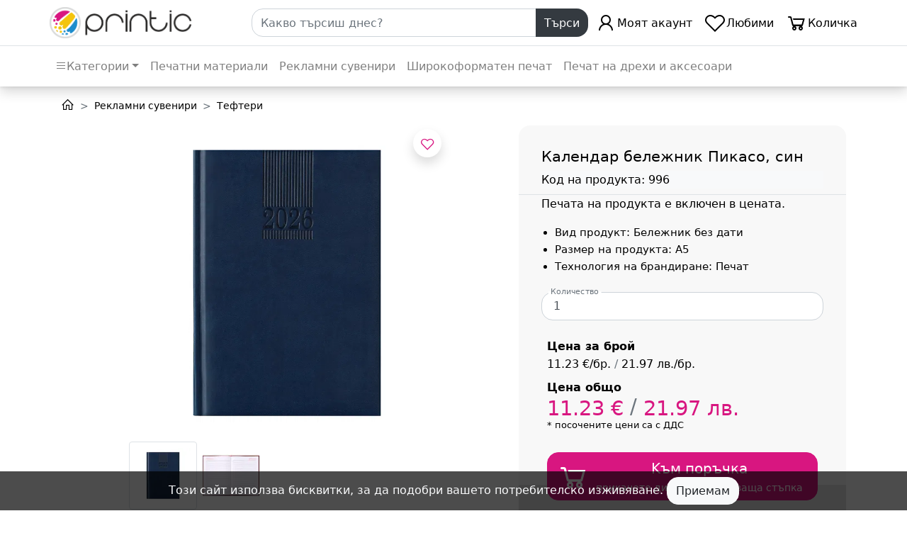

--- FILE ---
content_type: text/html; charset=UTF-8
request_url: https://www.printic.bg/tefteri/kalendar-belezhnik-pikaso-sin
body_size: 12330
content:
<!DOCTYPE html>
<html lang="bg" class="h-100">

<head>
    <script>
        window.dataLayer = window.dataLayer || [];
    </script>

        <script>
        dataLayer = [{
            'productSku': '996'
        }];
    </script>

            <!-- Google tag (gtag.js) --> <script async src="https://www.googletagmanager.com/gtag/js?id=AW-16494415007"></script> <script> window.dataLayer = window.dataLayer || []; function gtag(){dataLayer.push(arguments);} gtag('js', new Date()); gtag('config', 'AW-16494415007'); </script>
    
    <meta charset="UTF-8">
    <meta name="viewport" content="width=device-width, initial-scale=1.0, maximum-scale=1.0, user-scalable=no">
    <meta http-equiv="X-UA-Compatible" content="ie=edge">

    <!-- CSRF Token -->
    <meta name="csrf-token" content="Ki1eQZNuZ1HPE0jNaQMrUoEtMnpZBtHvExZyHlTt">

                <meta property="og:image" content="https://cdn.printic.bg/storage/images/product/6155/conversions/media-libraryw1tUi8-extra-large.jpg?class=xl">
    <meta property="og:locale" content="bg_BG">
    <meta property="og:type" content="website">

    <meta property="og:title" content="Календар бележник Пикасо, син">
    <meta name="title" content="Календар бележник Пикасо, син">

            <meta property="og:description" content="Печата на продукта е включен в цената.">
        <meta name="description" content="Печата на продукта е включен в цената.">
    
    <meta property="og:url" content="https://www.printic.bg/tefteri/kalendar-belezhnik-pikaso-sin">
    <link rel="canonical" href="https://www.printic.bg/tefteri/kalendar-belezhnik-pikaso-sin">

    <script type="application/ld+json">{"@context":"https://schema.org","@type":"Product","name":"Календар бележник Пикасо, син","description":"Календар бележник Пикасо, син","sku":"996","image":"https://www.printic.bg/storage/images/product/6155/conversions/media-libraryw1tUi8-extra-large.jpg","url":"https://www.printic.bg/tefteri/kalendar-belezhnik-pikaso-sin","category":"Тефтери","offers":{"@type":"Offer","price":11.2331,"priceCurrency":"BGN","availability":"https://schema.org/InStock","url":"https://www.printic.bg/tefteri/kalendar-belezhnik-pikaso-sin"},"gtin":"1119"}</script>
    
    <title>    Календар бележник Пикасо, син  &mdash; изработка на ниски цени</title>

    <!-- Styles -->
    <link href="https://www.printic.bg/themes/printic/css/app.css?id=5551efbac8ee8298465a7b49c4cfd8a5" rel="stylesheet">

    <link rel="icon" type="image/png" sizes="32x32" href="https://www.printic.bg/themes/printic/img/favicon-32x32.png?id=431e28142f5cff5b07f2f351698dffec">
    <link rel="icon" type="image/png" sizes="16x16" href="https://www.printic.bg/themes/printic/img/favicon-16x16.png?id=d27932e122be8c7b8a3ce1a795029fdb">

        <link href="https://www.printic.bg/themes/base/css/product.css?id=d8466290941efc3f03e0bde90c622027" rel="stylesheet">
    
    <script src="https://www.google.com/recaptcha/api.js?hl=&render=6LfYKf8nAAAAAM6HmIlt71vyszdCR1fBn2mKy3IB"></script>
    </head>

<body class="d-flex flex-column h-100 position-relative"     data-spy="scroll" data-target=".product-details-nav" data-offset="100"
>


<div id="page" class="d-flex flex-column">
            <div class="sticky-top-lt-lg shadow" id="header-navbar">
        <nav class="navbar navbar-expand-lg border-bottom master-menu shadow-lt-lg">
    <div class="container">
        <div class="row w-100 align-items-center">
            <div class="col-12 col-lg-3 d-flex">
                <div class="row w-100 mobile-nav">
                                            <div class="col d-block d-lg-none">
                            <div class="row h-100">
                                <a class="navbar-toggler d-flex align-items-center" href="#mobile-menu"><span class="navbar-toggler-icon"></span></a>
                                <button class="navbar-toggler d-flex align-items-center ml-2" type="button" data-toggle="collapse" data-target="#search-block" aria-controls="search-block" aria-expanded="false"><i class="las la-search la-lg"></i></button>
                            </div>
                        </div>
                                        <div class="col d-flex align-items-center justify-content-center justify-content-md-start"><a class="navbar-brand m-0 p-0 w-lt-md-100 text-center text-lg-left" href="https://www.printic.bg">
    <img src="https://www.printic.bg/themes/printic/img/logo.png?id=fb3b76fe611765255b2ee5a467c5dbe6" alt="Printic" class="w-lt-md-100"/>
</a>
</div>
                                            <div class="col d-lg-none">
                            <div class="row h-100 justify-content-end">
                                                                                                            <a class="btn navbar-toggler d-flex align-items-center" href="https://www.printic.bg/user/login"><i class="lar la-user la-lg"></i></a>
                                                                                                        <a class="btn navbar-toggler d-none d-sm-flex align-items-center ml-2" href="https://www.printic.bg/user/my-favourites">
                                    <i class="lar la-heart la-lg position-relative favourite-badge">
                                                                            </i>
                                </a>
                                <a class="btn navbar-toggler d-flex align-items-center ml-2" href="https://www.printic.bg/cart/products">
                                    <i class="las la-shopping-cart la-lg position-relative">
                                        <span wire:id="pMKIVLPEJN2pyEv6ATac" wire:initial-data="{&quot;fingerprint&quot;:{&quot;id&quot;:&quot;pMKIVLPEJN2pyEv6ATac&quot;,&quot;name&quot;:&quot;cart.items.count&quot;,&quot;locale&quot;:&quot;bg&quot;,&quot;path&quot;:&quot;tefteri\/kalendar-belezhnik-pikaso-sin&quot;,&quot;method&quot;:&quot;GET&quot;,&quot;v&quot;:&quot;acj&quot;},&quot;effects&quot;:{&quot;listeners&quot;:[&quot;updateCount&quot;]},&quot;serverMemo&quot;:{&quot;children&quot;:[],&quot;errors&quot;:[],&quot;htmlHash&quot;:&quot;861ae449&quot;,&quot;data&quot;:{&quot;count&quot;:0},&quot;dataMeta&quot;:[],&quot;checksum&quot;:&quot;36f458cd3a8a30e0948ca603d6be9b8699534ba65c8aa6896691ee7aa2577b42&quot;}}">
    </span>

<!-- Livewire Component wire-end:pMKIVLPEJN2pyEv6ATac -->                                    </i>
                                </a>
                            </div>
                        </div>
                                    </div>
            </div>

                            <div class="col-12 col-lg-5 collapse collapse-md-none" id="search-block">
                    <!-- Search bar -->
                    <form class="form-inline m-2 m-lg-0" action="https://www.printic.bg/search">
                        <div class="input-group w-100">
                            <input class="form-control" type="search" placeholder="Какво търсиш днес?" aria-label="Search" name="text" >
                            <div class="input-group-append">
                                <button class="btn btn-dark border-0" type="submit">Търси</button>
                            </div>
                        </div>
                    </form>
                </div>
            
            <div class="col-12 col-lg-4">
                <div class="collapse navbar-collapse d-none d-lg-block">
                    <!-- Right Side Of Navbar -->
                    <ul class="navbar-nav ml-auto align-items-center">
                                                                                    <li class="nav-item">
                                    <a class="nav-link d-flex align-items-center" href="https://www.printic.bg/user/login"><i class="lar la-user la-2x "></i> <span class="d-none d-xl-inline">Моят акаунт</span><span class="d-inline d-xl-none">Акаунт</span></a>
                                </li>
                                                                            <li class="nav-item">
                            <a class="nav-link d-flex align-items-center" href="https://www.printic.bg/user/my-favourites">
                                <i class="lar la-heart la-2x position-relative favourite-badge">
                                                                    </i>
                                <span>Любими</span>
                            </a>
                        </li>
                        <li class="nav-item">
                            <a class="nav-link d-flex align-items-center" href="https://www.printic.bg/cart/products">
                                <i class="las la-shopping-cart la-2x position-relative">
                                    <span wire:id="SyFGQx6iNYpoZR1t2xVE" wire:initial-data="{&quot;fingerprint&quot;:{&quot;id&quot;:&quot;SyFGQx6iNYpoZR1t2xVE&quot;,&quot;name&quot;:&quot;cart.items.count&quot;,&quot;locale&quot;:&quot;bg&quot;,&quot;path&quot;:&quot;tefteri\/kalendar-belezhnik-pikaso-sin&quot;,&quot;method&quot;:&quot;GET&quot;,&quot;v&quot;:&quot;acj&quot;},&quot;effects&quot;:{&quot;listeners&quot;:[&quot;updateCount&quot;]},&quot;serverMemo&quot;:{&quot;children&quot;:[],&quot;errors&quot;:[],&quot;htmlHash&quot;:&quot;861ae449&quot;,&quot;data&quot;:{&quot;count&quot;:0},&quot;dataMeta&quot;:[],&quot;checksum&quot;:&quot;cf0fda034acb79f3c18c084234616b882010b06372da2c577bac595501e576e8&quot;}}">
    </span>

<!-- Livewire Component wire-end:SyFGQx6iNYpoZR1t2xVE -->                                </i>
                                <span class="d-none d-xxl-inline">Моята количка</span><span class="d-inline d-xxl-none">Количка</span>
                            </a>
                        </li>
                    </ul>
                </div>
            </div>
        </div>
    </div>
</nav>
    <div class="shadow-sm auxiliary-menu">
    <div class="container d-none d-lg-block">
        <nav class="navbar navbar-items-padded navbar-expand-md navbar-light">
            <ul class="navbar-nav row w-100">
                                                            <li class="nav-item dropdown-hover has-mega-menu">
    <a class="nav-link dropdown-toggle" href="#"><i class="las la-bars"></i>Категории</a>
    <div class="dropdown-menu mega-menu mobile-opened">
        <div class="row">
                            <div class="col-12 pr-2 pr-md-0 col-md-4">
                    <ul class="list-unstyled">
                                                    <li class="parent-category">
                                <div class="d-flex">
                                    <a class="nav-link p-0 mr-auto" href="https://www.printic.bg/pechatni-materiali">
                                                                                Печатни материали
                                    </a>
                                                                            <a class="d-none" href="#category-pechatni-materiali-subcategories" role="button" data-toggle="collapse" aria-expanded="false" aria-controls="category-pechatni-materiali-subcategories"><i class="ml-auto las la-angle-down"></i></a>
                                                                    </div>
                                                                    <ul class="list-unstyled d-none d-md-block" id="category-pechatni-materiali-subcategories">
                                                                                    <li class="child-category">
                                                <a class="nav-link p-0" href="https://www.printic.bg/vizitki-ceni">
                                                                                                            <i class="empty fa-fw"></i>
                                                                                                        Визитни карти
                                                </a>
                                            </li>
                                                                                    <li class="child-category">
                                                <a class="nav-link p-0" href="https://www.printic.bg/print-fliers">
                                                                                                        Флаери и брошури
                                                </a>
                                            </li>
                                                                                    <li class="child-category">
                                                <a class="nav-link p-0" href="https://www.printic.bg/print-posters">
                                                                                                        Плакати
                                                </a>
                                            </li>
                                                                                    <li class="child-category">
                                                <a class="nav-link p-0" href="https://www.printic.bg/pechat-na-etiketi">
                                                                                                            <i class="empty fa-fw"></i>
                                                                                                        Етикети и стикери
                                                </a>
                                            </li>
                                                                                    <li class="child-category">
                                                <a class="nav-link p-0" href="https://www.printic.bg/katalozi">
                                                                                                        Каталози
                                                </a>
                                            </li>
                                                                                    <li class="child-category">
                                                <a class="nav-link p-0" href="https://www.printic.bg/papki">
                                                                                                        Папки
                                                </a>
                                            </li>
                                                                                    <li class="child-category">
                                                <a class="nav-link p-0" href="https://www.printic.bg/uobleri">
                                                                                                        Уоблери
                                                </a>
                                            </li>
                                                                                    <li class="child-category">
                                                <a class="nav-link p-0" href="https://www.printic.bg/magniti">
                                                                                                        Магнити
                                                </a>
                                            </li>
                                                                                    <li class="child-category">
                                                <a class="nav-link p-0" href="https://www.printic.bg/znachki">
                                                                                                        Значки
                                                </a>
                                            </li>
                                                                            </ul>
                                                            </li>
                                                    <li class="parent-category">
                                <div class="d-flex">
                                    <a class="nav-link p-0 mr-auto" href="https://www.printic.bg/reklamni-suveniri">
                                                                                Рекламни сувенири
                                    </a>
                                                                            <a class="d-none" href="#category-reklamni-suveniri-subcategories" role="button" data-toggle="collapse" aria-expanded="false" aria-controls="category-reklamni-suveniri-subcategories"><i class="ml-auto las la-angle-down"></i></a>
                                                                    </div>
                                                                    <ul class="list-unstyled d-none d-md-block" id="category-reklamni-suveniri-subcategories">
                                                                                    <li class="child-category">
                                                <a class="nav-link p-0" href="https://www.printic.bg/reklamni-chashi">
                                                                                                            <i class="empty fa-fw"></i>
                                                                                                        Чаши
                                                </a>
                                            </li>
                                                                                    <li class="child-category">
                                                <a class="nav-link p-0" href="https://www.printic.bg/reklamni-himikali">
                                                                                                            <i class="empty fa-fw"></i>
                                                                                                        Химикалки
                                                </a>
                                            </li>
                                                                                    <li class="child-category">
                                                <a class="nav-link p-0" href="https://www.printic.bg/zapalki">
                                                                                                            <i class="empty fa-fw"></i>
                                                                                                        Запалки
                                                </a>
                                            </li>
                                                                                    <li class="child-category">
                                                <a class="nav-link p-0" href="https://www.printic.bg/klyuchodrzhateli">
                                                                                                        Ключодържатели
                                                </a>
                                            </li>
                                                                                    <li class="child-category">
                                                <a class="nav-link p-0" href="https://www.printic.bg/tefteri">
                                                                                                            <i class="empty fa-fw"></i>
                                                                                                        Тефтери
                                                </a>
                                            </li>
                                                                                    <li class="child-category">
                                                <a class="nav-link p-0" href="https://www.printic.bg/molivi">
                                                                                                        Моливи
                                                </a>
                                            </li>
                                                                                    <li class="child-category">
                                                <a class="nav-link p-0" href="https://www.printic.bg/reklamni-torbi">
                                                                                                        Рекламни торби
                                                </a>
                                            </li>
                                                                                    <li class="child-category">
                                                <a class="nav-link p-0" href="https://www.printic.bg/chanti-i-ranici">
                                                                                                        Чанти и раници
                                                </a>
                                            </li>
                                                                                    <li class="child-category">
                                                <a class="nav-link p-0" href="https://www.printic.bg/eko-reklamni-materiali">
                                                                                                        Еко рекламни материали
                                                </a>
                                            </li>
                                                                                    <li class="child-category">
                                                <a class="nav-link p-0" href="https://www.printic.bg/chadri">
                                                                                                        Чадъри
                                                </a>
                                            </li>
                                                                                    <li class="child-category">
                                                <a class="nav-link p-0" href="https://www.printic.bg/vizitnici">
                                                                                                        Визитници
                                                </a>
                                            </li>
                                                                                    <li class="child-category">
                                                <a class="nav-link p-0" href="https://www.printic.bg/pechat-na-kalendari">
                                                                                                            <i class="empty fa-fw"></i>
                                                                                                        Календари
                                                </a>
                                            </li>
                                                                            </ul>
                                                            </li>
                                            </ul>
                </div>
                            <div class="col-12 pr-2 pr-md-0 col-md-4">
                    <ul class="list-unstyled">
                                                    <li class="parent-category">
                                <div class="d-flex">
                                    <a class="nav-link p-0 mr-auto" href="https://www.printic.bg/shirokoformaten-pechat">
                                                                                Широкоформатен печат
                                    </a>
                                                                            <a class="d-none" href="#category-shirokoformaten-pechat-subcategories" role="button" data-toggle="collapse" aria-expanded="false" aria-controls="category-shirokoformaten-pechat-subcategories"><i class="ml-auto las la-angle-down"></i></a>
                                                                    </div>
                                                                    <ul class="list-unstyled d-none d-md-block" id="category-shirokoformaten-pechat-subcategories">
                                                                                    <li class="child-category">
                                                <a class="nav-link p-0" href="https://www.printic.bg/pechat-na-pvc">
                                                                                                        Печат на PVC фолио
                                                </a>
                                            </li>
                                                                                    <li class="child-category">
                                                <a class="nav-link p-0" href="https://www.printic.bg/pechat-na-vinil">
                                                                                                        Печат на винил
                                                </a>
                                            </li>
                                                                                    <li class="child-category">
                                                <a class="nav-link p-0" href="https://www.printic.bg/pechat-na-bilbord">
                                                                                                        Печат на Билборд
                                                </a>
                                            </li>
                                                                                    <li class="child-category">
                                                <a class="nav-link p-0" href="https://www.printic.bg/pechat-na-perfo-folio">
                                                                                                        Печат на перфо фолио
                                                </a>
                                            </li>
                                                                                    <li class="child-category">
                                                <a class="nav-link p-0" href="https://www.printic.bg/baneri-i-transparanti">
                                                                                                        Банери и транспаранти
                                                </a>
                                            </li>
                                                                                    <li class="child-category">
                                                <a class="nav-link p-0" href="https://www.printic.bg/posteri-i-golemi-plakati">
                                                                                                        Постери и големи плакати
                                                </a>
                                            </li>
                                                                                    <li class="child-category">
                                                <a class="nav-link p-0" href="https://www.printic.bg/brandirane-na-magazini">
                                                                                                        Брандиране на магазини
                                                </a>
                                            </li>
                                                                                    <li class="child-category">
                                                <a class="nav-link p-0" href="https://www.printic.bg/pechat-na-baneri">
                                                                                                        Банер стойки
                                                </a>
                                            </li>
                                                                                    <li class="child-category">
                                                <a class="nav-link p-0" href="https://www.printic.bg/tabeli">
                                                                                                            <i class="empty fa-fw"></i>
                                                                                                        Табели
                                                </a>
                                            </li>
                                                                            </ul>
                                                            </li>
                                                    <li class="parent-category">
                                <div class="d-flex">
                                    <a class="nav-link p-0 mr-auto" href="https://www.printic.bg/pechatni-materiali-za-povodi">
                                                                                Печатни материали за поводи
                                    </a>
                                                                            <a class="d-none" href="#category-pechatni-materiali-za-povodi-subcategories" role="button" data-toggle="collapse" aria-expanded="false" aria-controls="category-pechatni-materiali-za-povodi-subcategories"><i class="ml-auto las la-angle-down"></i></a>
                                                                    </div>
                                                                    <ul class="list-unstyled d-none d-md-block" id="category-pechatni-materiali-za-povodi-subcategories">
                                                                                    <li class="child-category">
                                                <a class="nav-link p-0" href="https://www.printic.bg/materiali-za-svatba">
                                                                                                        Материали за Сватба
                                                </a>
                                            </li>
                                                                            </ul>
                                                            </li>
                                            </ul>
                </div>
                            <div class="col-12 pr-2 pr-md-0 col-md-4">
                    <ul class="list-unstyled">
                                                    <li class="parent-category">
                                <div class="d-flex">
                                    <a class="nav-link p-0 mr-auto" href="https://www.printic.bg/pechat-na-drehi-i-aksesoari">
                                                                                Печат на дрехи и аксесоари
                                    </a>
                                                                            <a class="d-none" href="#category-pechat-na-drehi-i-aksesoari-subcategories" role="button" data-toggle="collapse" aria-expanded="false" aria-controls="category-pechat-na-drehi-i-aksesoari-subcategories"><i class="ml-auto las la-angle-down"></i></a>
                                                                    </div>
                                                                    <ul class="list-unstyled d-none d-md-block" id="category-pechat-na-drehi-i-aksesoari-subcategories">
                                                                                    <li class="child-category">
                                                <a class="nav-link p-0" href="https://www.printic.bg/pechat-na-teniski">
                                                                                                        Печат на тениски
                                                </a>
                                            </li>
                                                                                    <li class="child-category">
                                                <a class="nav-link p-0" href="https://www.printic.bg/pechat-na-suitcheri-i-bluzi">
                                                                                                        Печат на суитчери
                                                </a>
                                            </li>
                                                                                    <li class="child-category">
                                                <a class="nav-link p-0" href="https://www.printic.bg/pechat-na-shapki">
                                                                                                        Печат на шапки
                                                </a>
                                            </li>
                                                                                    <li class="child-category">
                                                <a class="nav-link p-0" href="https://www.printic.bg/pechat-na-svetolootrazitelni-zhiletki">
                                                                                                        Печат на светолоотразителни жилетки
                                                </a>
                                            </li>
                                                                            </ul>
                                                            </li>
                                            </ul>
                </div>
                    </div>
    </div>
</li>
                                                                                <li class="nav-item">
                            <a class="nav-link " href="https://www.printic.bg/pechatni-materiali">Печатни материали</a>
                        </li>
                                                                                <li class="nav-item">
                            <a class="nav-link " href="https://www.printic.bg/reklamni-suveniri">Рекламни сувенири</a>
                        </li>
                                                                                <li class="nav-item">
                            <a class="nav-link " href="https://www.printic.bg/shirokoformaten-pechat">Широкоформатен печат</a>
                        </li>
                                                                                <li class="nav-item">
                            <a class="nav-link " href="https://www.printic.bg/pechat-na-drehi-i-aksesoari">Печат на дрехи и аксесоари</a>
                        </li>
                                                                </ul>
        </nav>
    </div>
</div>
    <nav id="mobile-menu" class="d-none">
    <ul>
                                                        <li class="Divider">Категории</li>
                                                    <li>
                        <a href="https://www.printic.bg/pechatni-materiali">Печатни материали</a>
                                                    <ul>
                                                                    <li>
                                        <a href="https://www.printic.bg/vizitki-ceni">
                                                                                            <i class="empty fa-fw"></i>
                                                                                        Визитни карти
                                        </a>

                                                                            </li>
                                                                    <li>
                                        <a href="https://www.printic.bg/print-fliers">
                                                                                        Флаери и брошури
                                        </a>

                                                                            </li>
                                                                    <li>
                                        <a href="https://www.printic.bg/print-posters">
                                                                                        Плакати
                                        </a>

                                                                                    <ul>
                                                                                                    <li>
                                                        <a href="https://www.printic.bg/plakati-pokana-za-abiturientski-bal">
                                                                                                                        Плакати покана за абитуриентски бал
                                                        </a>
                                                    </li>
                                                                                            </ul>
                                                                            </li>
                                                                    <li>
                                        <a href="https://www.printic.bg/pechat-na-etiketi">
                                                                                            <i class="empty fa-fw"></i>
                                                                                        Етикети и стикери
                                        </a>

                                                                                    <ul>
                                                                                                    <li>
                                                        <a href="https://www.printic.bg/samozalepvashti-etiketi">
                                                                                                                        Самозалепващи хартиени етикети
                                                        </a>
                                                    </li>
                                                                                                    <li>
                                                        <a href="https://www.printic.bg/samozalepvashchi-pvc-stikeri">
                                                                                                                        Самозалепващи PVC стикери
                                                        </a>
                                                    </li>
                                                                                                    <li>
                                                        <a href="https://www.printic.bg/kartoneni-etiketi">
                                                                                                                        Картонени етикети
                                                        </a>
                                                    </li>
                                                                                                    <li>
                                                        <a href="https://www.printic.bg/pechat-na-stikeri-na-rolka">
                                                                                                                        Етикети на ролка
                                                        </a>
                                                    </li>
                                                                                                    <li>
                                                        <a href="https://www.printic.bg/obemni-stikeri">
                                                                                                                        Обемни стикери
                                                        </a>
                                                    </li>
                                                                                                    <li>
                                                        <a href="https://www.printic.bg/etiketi-za-butilki">
                                                                                                                        Етикети за бутилки
                                                        </a>
                                                    </li>
                                                                                                    <li>
                                                        <a href="https://www.printic.bg/stikeri-za-pod-2">
                                                                                                                        Стикери за под
                                                        </a>
                                                    </li>
                                                                                                    <li>
                                                        <a href="https://www.printic.bg/termo-stikeri-za-drehi-s-yutiya">
                                                                                                                        Термо стикери за дрехи с ютия
                                                        </a>
                                                    </li>
                                                                                                    <li>
                                                        <a href="https://www.printic.bg/magnitni-stikeri">
                                                                                                                        Магнитни стикери
                                                        </a>
                                                    </li>
                                                                                                    <li>
                                                        <a href="https://www.printic.bg/tekstilni-etiket">
                                                                                                                        Текстилни етикети
                                                        </a>
                                                    </li>
                                                                                            </ul>
                                                                            </li>
                                                                    <li>
                                        <a href="https://www.printic.bg/katalozi">
                                                                                        Каталози
                                        </a>

                                                                            </li>
                                                                    <li>
                                        <a href="https://www.printic.bg/papki">
                                                                                        Папки
                                        </a>

                                                                            </li>
                                                                    <li>
                                        <a href="https://www.printic.bg/uobleri">
                                                                                        Уоблери
                                        </a>

                                                                            </li>
                                                                    <li>
                                        <a href="https://www.printic.bg/magniti">
                                                                                        Магнити
                                        </a>

                                                                                    <ul>
                                                                                                    <li>
                                                        <a href="https://www.printic.bg/reklamni-magniti">
                                                                                                                        Рекламни магнити
                                                        </a>
                                                    </li>
                                                                                                    <li>
                                                        <a href="https://www.printic.bg/detski-magniti">
                                                                                                                        Детски магнити
                                                        </a>
                                                    </li>
                                                                                            </ul>
                                                                            </li>
                                                                    <li>
                                        <a href="https://www.printic.bg/znachki">
                                                                                        Значки
                                        </a>

                                                                            </li>
                                                            </ul>
                                            </li>
                                    <li>
                        <a href="https://www.printic.bg/reklamni-suveniri">Рекламни сувенири</a>
                                                    <ul>
                                                                    <li>
                                        <a href="https://www.printic.bg/reklamni-chashi">
                                                                                            <i class="empty fa-fw"></i>
                                                                                        Чаши
                                        </a>

                                                                            </li>
                                                                    <li>
                                        <a href="https://www.printic.bg/reklamni-himikali">
                                                                                            <i class="empty fa-fw"></i>
                                                                                        Химикалки
                                        </a>

                                                                                    <ul>
                                                                                                    <li>
                                                        <a href="https://www.printic.bg/plastmasovi-himikali">
                                                                                                                        Пластмасови химикалки
                                                        </a>
                                                    </li>
                                                                                                    <li>
                                                        <a href="https://www.printic.bg/metalni-himikali">
                                                                                                                        Метални химикалки
                                                        </a>
                                                    </li>
                                                                                                    <li>
                                                        <a href="https://www.printic.bg/komplekti">
                                                                                                                        Комплекти
                                                        </a>
                                                    </li>
                                                                                            </ul>
                                                                            </li>
                                                                    <li>
                                        <a href="https://www.printic.bg/zapalki">
                                                                                            <i class="empty fa-fw"></i>
                                                                                        Запалки
                                        </a>

                                                                                    <ul>
                                                                                                    <li>
                                                        <a href="https://www.printic.bg/plastmasovi-zapalki">
                                                                                                                        Пластмасови запалки
                                                        </a>
                                                    </li>
                                                                                                    <li>
                                                        <a href="https://www.printic.bg/metalni-zapalki">
                                                                                                                        Метални запалки
                                                        </a>
                                                    </li>
                                                                                            </ul>
                                                                            </li>
                                                                    <li>
                                        <a href="https://www.printic.bg/klyuchodrzhateli">
                                                                                        Ключодържатели
                                        </a>

                                                                                    <ul>
                                                                                                    <li>
                                                        <a href="https://www.printic.bg/plastmasovi-klyuchodrzhateli">
                                                                                                                        Пластмасови ключодържатели
                                                        </a>
                                                    </li>
                                                                                                    <li>
                                                        <a href="https://www.printic.bg/metalni-klyuchodrzhateli">
                                                                                                                        Метални ключодържатели
                                                        </a>
                                                    </li>
                                                                                            </ul>
                                                                            </li>
                                                                    <li>
                                        <a href="https://www.printic.bg/tefteri">
                                                                                            <i class="empty fa-fw"></i>
                                                                                        Тефтери
                                        </a>

                                                                            </li>
                                                                    <li>
                                        <a href="https://www.printic.bg/molivi">
                                                                                        Моливи
                                        </a>

                                                                            </li>
                                                                    <li>
                                        <a href="https://www.printic.bg/reklamni-torbi">
                                                                                        Рекламни торби
                                        </a>

                                                                            </li>
                                                                    <li>
                                        <a href="https://www.printic.bg/chanti-i-ranici">
                                                                                        Чанти и раници
                                        </a>

                                                                                    <ul>
                                                                                                    <li>
                                                        <a href="https://www.printic.bg/chanti-za-laptop-i-dokumenti">
                                                                                                                        Чанти за лаптоп и документи
                                                        </a>
                                                    </li>
                                                                                                    <li>
                                                        <a href="https://www.printic.bg/ranici">
                                                                                                                        Раници
                                                        </a>
                                                    </li>
                                                                                                    <li>
                                                        <a href="https://www.printic.bg/sakove">
                                                                                                                        Сакове
                                                        </a>
                                                    </li>
                                                                                                    <li>
                                                        <a href="https://www.printic.bg/termo-chanti">
                                                                                                                        Термо чанти
                                                        </a>
                                                    </li>
                                                                                            </ul>
                                                                            </li>
                                                                    <li>
                                        <a href="https://www.printic.bg/eko-reklamni-materiali">
                                                                                        Еко рекламни материали
                                        </a>

                                                                            </li>
                                                                    <li>
                                        <a href="https://www.printic.bg/chadri">
                                                                                        Чадъри
                                        </a>

                                                                            </li>
                                                                    <li>
                                        <a href="https://www.printic.bg/vizitnici">
                                                                                        Визитници
                                        </a>

                                                                            </li>
                                                                    <li>
                                        <a href="https://www.printic.bg/pechat-na-kalendari">
                                                                                            <i class="empty fa-fw"></i>
                                                                                        Календари
                                        </a>

                                                                                    <ul>
                                                                                                    <li>
                                                        <a href="https://www.printic.bg/kalendari-dzhobni">
                                                                                                                        Календари - джобни
                                                        </a>
                                                    </li>
                                                                                                    <li>
                                                        <a href="https://www.printic.bg/kalendari-ednolistovi">
                                                                                                                        Календари - еднолистови
                                                        </a>
                                                    </li>
                                                                                                    <li>
                                                        <a href="https://www.printic.bg/kalendari-mnogolistovi">
                                                                                                                        Календари - многолистови
                                                        </a>
                                                    </li>
                                                                                                    <li>
                                                        <a href="https://www.printic.bg/kale">
                                                                                                                        Календари - пирамида
                                                        </a>
                                                    </li>
                                                                                                    <li>
                                                        <a href="https://www.printic.bg/kalendari-rabotni">
                                                                                                                        Календари - работни
                                                        </a>
                                                    </li>
                                                                                            </ul>
                                                                            </li>
                                                            </ul>
                                            </li>
                                    <li>
                        <a href="https://www.printic.bg/shirokoformaten-pechat">Широкоформатен печат</a>
                                                    <ul>
                                                                    <li>
                                        <a href="https://www.printic.bg/pechat-na-pvc">
                                                                                        Печат на PVC фолио
                                        </a>

                                                                            </li>
                                                                    <li>
                                        <a href="https://www.printic.bg/pechat-na-vinil">
                                                                                        Печат на винил
                                        </a>

                                                                            </li>
                                                                    <li>
                                        <a href="https://www.printic.bg/pechat-na-bilbord">
                                                                                        Печат на Билборд
                                        </a>

                                                                            </li>
                                                                    <li>
                                        <a href="https://www.printic.bg/pechat-na-perfo-folio">
                                                                                        Печат на перфо фолио
                                        </a>

                                                                            </li>
                                                                    <li>
                                        <a href="https://www.printic.bg/baneri-i-transparanti">
                                                                                        Банери и транспаранти
                                        </a>

                                                                            </li>
                                                                    <li>
                                        <a href="https://www.printic.bg/posteri-i-golemi-plakati">
                                                                                        Постери и големи плакати
                                        </a>

                                                                            </li>
                                                                    <li>
                                        <a href="https://www.printic.bg/brandirane-na-magazini">
                                                                                        Брандиране на магазини
                                        </a>

                                                                                    <ul>
                                                                                                    <li>
                                                        <a href="https://www.printic.bg/stikeri-i-folio-za-prozorci">
                                                                                                                        Стикери и фолио за прозорци
                                                        </a>
                                                    </li>
                                                                                                    <li>
                                                        <a href="https://www.printic.bg/stikeri-za-pod">
                                                                                                                        Стикери за под
                                                        </a>
                                                    </li>
                                                                                            </ul>
                                                                            </li>
                                                                    <li>
                                        <a href="https://www.printic.bg/pechat-na-baneri">
                                                                                        Банер стойки
                                        </a>

                                                                            </li>
                                                                    <li>
                                        <a href="https://www.printic.bg/tabeli">
                                                                                            <i class="empty fa-fw"></i>
                                                                                        Табели
                                        </a>

                                                                                    <ul>
                                                                                                    <li>
                                                        <a href="https://www.printic.bg/tabeli-ot-plastmasa">
                                                                                                                        Табели от пластмаса
                                                        </a>
                                                    </li>
                                                                                                    <li>
                                                        <a href="https://www.printic.bg/reklamni-metalni-tabeli">
                                                                                                                        Рекламни метални табели
                                                        </a>
                                                    </li>
                                                                                            </ul>
                                                                            </li>
                                                            </ul>
                                            </li>
                                    <li>
                        <a href="https://www.printic.bg/pechatni-materiali-za-povodi">Печатни материали за поводи</a>
                                                    <ul>
                                                                    <li>
                                        <a href="https://www.printic.bg/materiali-za-svatba">
                                                                                        Материали за Сватба
                                        </a>

                                                                                    <ul>
                                                                                                    <li>
                                                        <a href="https://www.printic.bg/teniski-za-mominsko-parti">
                                                                                                                        Тениски за моминско парти
                                                        </a>
                                                    </li>
                                                                                                    <li>
                                                        <a href="https://www.printic.bg/teniski-za-ergensko-parti">
                                                                                                                        Тениски за ергенско парти
                                                        </a>
                                                    </li>
                                                                                                    <li>
                                                        <a href="https://www.printic.bg/pokani-za-svatba">
                                                                                                                        Покани за сватба
                                                        </a>
                                                    </li>
                                                                                                    <li>
                                                        <a href="https://www.printic.bg/tablo-za-gosti">
                                                                                                                        Табло за гости
                                                        </a>
                                                    </li>
                                                                                                    <li>
                                                        <a href="https://www.printic.bg/tabela-s-imenata-na-mladozhencite">
                                                                                                                        Табела с имената на младоженците
                                                        </a>
                                                    </li>
                                                                                                    <li>
                                                        <a href="https://www.printic.bg/teybl-kartichki-za-svatba">
                                                                                                                        Тейбъл картички за сватба
                                                        </a>
                                                    </li>
                                                                                                    <li>
                                                        <a href="https://www.printic.bg/svatbeno-menyu">
                                                                                                                        Сватбено меню
                                                        </a>
                                                    </li>
                                                                                                    <li>
                                                        <a href="https://www.printic.bg/magniti-suveniri-za-svatba">
                                                                                                                        Сватбени магнити
                                                        </a>
                                                    </li>
                                                                                                    <li>
                                                        <a href="https://www.printic.bg/svatbeni-etiketi-za-butilki">
                                                                                                                        Сватбени етикети за бутилки
                                                        </a>
                                                    </li>
                                                                                                    <li>
                                                        <a href="https://www.printic.bg/etiketi-za-svatbeno-podarche">
                                                                                                                        Етикети за сватбено подаръче
                                                        </a>
                                                    </li>
                                                                                                    <li>
                                                        <a href="https://www.printic.bg/nomera-za-masi">
                                                                                                                        Номера за маси
                                                        </a>
                                                    </li>
                                                                                            </ul>
                                                                            </li>
                                                            </ul>
                                            </li>
                                    <li>
                        <a href="https://www.printic.bg/pechat-na-drehi-i-aksesoari">Печат на дрехи и аксесоари</a>
                                                    <ul>
                                                                    <li>
                                        <a href="https://www.printic.bg/pechat-na-teniski">
                                                                                        Печат на тениски
                                        </a>

                                                                                    <ul>
                                                                                                    <li>
                                                        <a href="https://www.printic.bg/teniski-bez-yaka">
                                                                                                                        Тениски без яка
                                                        </a>
                                                    </li>
                                                                                                    <li>
                                                        <a href="https://www.printic.bg/polo-teniski-s-yaka">
                                                                                                                        Поло тениски с яка
                                                        </a>
                                                    </li>
                                                                                            </ul>
                                                                            </li>
                                                                    <li>
                                        <a href="https://www.printic.bg/pechat-na-suitcheri-i-bluzi">
                                                                                        Печат на суитчери
                                        </a>

                                                                            </li>
                                                                    <li>
                                        <a href="https://www.printic.bg/pechat-na-shapki">
                                                                                        Печат на шапки
                                        </a>

                                                                            </li>
                                                                    <li>
                                        <a href="https://www.printic.bg/pechat-na-svetolootrazitelni-zhiletki">
                                                                                        Печат на светолоотразителни жилетки
                                        </a>

                                                                            </li>
                                                            </ul>
                                            </li>
                                                    <li class="Divider">На фокус</li>
                                                                <li>
                    <a href="https://www.printic.bg/pechatni-materiali">Печатни материали</a>
                </li>
                                                <li>
                    <a href="https://www.printic.bg/reklamni-suveniri">Рекламни сувенири</a>
                </li>
                                                <li>
                    <a href="https://www.printic.bg/shirokoformaten-pechat">Широкоформатен печат</a>
                </li>
                                                <li>
                    <a href="https://www.printic.bg/pechat-na-drehi-i-aksesoari">Печат на дрехи и аксесоари</a>
                </li>
                        </ul>
</nav>
</div>

    <main>
                    <div class="container breadcrumbs mt-3">
                <div class="row">
                    <div class="col">    <ol class="breadcrumb">
                                                                    <li class="breadcrumb-item"><a href="https://www.printic.bg"><i class="las la-home la-lg"></i></a></li>
                                                                                                <li class="breadcrumb-item"><a href="https://www.printic.bg/reklamni-suveniri">Рекламни сувенири</a></li>
                                                                                                <li class="breadcrumb-item"><a href="https://www.printic.bg/tefteri">Тефтери</a></li>
                                                                    </ol>

</div>
                </div>
            </div>
        
        
                        <div class="container product-details px-3">

        <div class="row mb-5">
            <div class="col-12 col-md-7 pr-2">
                <ul class="product-stickers list-unstyled">
                                
                </ul>
                <div class="row align-items-start gallery-container">
    <div class="col-12 product-gallery-active-image">
        <div class="row">
            <div class="col">
                <div class="favourite-container">
                <button class="btn btn-add-to-favourites shadow" title="Добави в любими">
            <a href="https://www.printic.bg/user/login"><i class="lar la-heart la-lg"></i></a>
        </button>
    </div>
                <div class="aspect-1-1-parent">
                    <div id="product-gallery" class="product-gallery carousel slide aspect-1-1-child">
                        <div class="carousel-inner h-100">
                                                                                                <div class="carousel-item h-100  active " data-slide-to="0">
                                        <div class="carousel-item-img-container h-100 d-flex justify-content-center align-items-center ">
                                                                                            <img src="https://cdn.printic.bg/storage/images/product/6155/conversions/media-libraryw1tUi8-extra-large.jpg?class=l" class="d-block w-100 img-fluid" alt="Календар бележник Пикасо, син">
                                                                                    </div>
                                    </div>
                                                                    <div class="carousel-item h-100 " data-slide-to="1">
                                        <div class="carousel-item-img-container h-100 d-flex justify-content-center align-items-center ">
                                                                                            <img src="https://cdn.printic.bg/storage/images/product/2126/conversions/media-librarySsbL59-extra-large.jpg?class=l" class="d-block w-100 img-fluid" alt="Календар бележник Пикасо, син">
                                                                                    </div>
                                    </div>
                                                                                    </div>
                    </div>
                </div>
                            </div>
        </div>
    </div>
            <div class="col-12 product-gallery-preview-container h-lt-md-100">
            <div class="row product-gallery-preview">
                                    <div class="thumbnail p-2  active " data-target="#product-gallery" data-slide-to="0">
                        <div class="aspect-1-1-parent ">
                            <div class="aspect-1-1-child d-flex align-items-center justify-content-center">
                                                                    <img src="https://cdn.printic.bg/storage/images/product/6155/conversions/media-libraryw1tUi8-extra-large.jpg?class=s" class="d-block img-fluid" alt="Календар бележник Пикасо, син">
                                                            </div>
                        </div>
                    </div>
                                    <div class="thumbnail p-2 " data-target="#product-gallery" data-slide-to="1">
                        <div class="aspect-1-1-parent ">
                            <div class="aspect-1-1-child d-flex align-items-center justify-content-center">
                                                                    <img src="https://cdn.printic.bg/storage/images/product/2126/conversions/media-librarySsbL59-extra-large.jpg?class=s" class="d-block img-fluid" alt="Календар бележник Пикасо, син">
                                                            </div>
                        </div>
                    </div>
                            </div>
        </div>
    </div>

            </div>
            <div class="col-12 col-md-5 d-flex flex-column information-panel">
                <div class="information-block border-bottom">
                    <h1 class="product-title">Календар бележник Пикасо, син</h1>
                                        <div class="product-sku">Код на продукта: 996</div>
                </div>
                <div class="information-block">
                                            <div class="row mb-1 d-none d-md-block product-description">
                            <p><strong>Печата на продукта е включен в цената.</strong></p>
                        </div>
                                                                <div class="row mt-3">
                            <ul class="product-features">
                                                                    <li>Вид продукт: Бележник без дати</li>
                                                                    <li>Размер на продукта: A5</li>
                                                                    <li>Технология на брандиране: Печат</li>
                                                            </ul>
                        </div>
                    
                                    </div>
                <div class="row mt-auto information-block pt-4">
                    <div class="col">
    <form id="add-to-cart" action="https://www.printic.bg/tefteri/kalendar-belezhnik-pikaso-sin/customize" method="POST" enctype="multipart/form-data">
        <input type="hidden" name="_token" value="Ki1eQZNuZ1HPE0jNaQMrUoEtMnpZBtHvExZyHlTt">
        <input type="hidden" value="kalendar-belezhnik-pikaso-sin" id="slug" name="slug">
        <input type="hidden" value="tefteri" id="category" name="category">
        
                                                        <div class="form-group">
                                                    <input type="hidden" name="produkt-tefter" value="246">
                                            </div>
                                                                <div class="form-group">
                                                    <input type="hidden" name="brandirane-tefteri" value="245">
                                            </div>
                            
                                                <div class="form-group">
                        <div class="form-label-group in-border">
                                                            <input class="form-control" type="number" name="kolichestvo-tefteri" id="kolichestvo-tefteri"  value="1" >
                                                        <label for="kolichestvo-tefteri">Количество</label>
                        </div>
                    </div>
                                    
        <div class="first-step-customizations">
    </div>

        <div class="mt-auto bg-gray-f2 p-2">
            <div class="row product-prices">
                                <div class="current-prices w-100">
                                        <span class="font-weight-bold">Цена за брой</span>
                                        <div class="row mb-2">
                        <div class="single-price">
    11.23 €/бр.<span class="price-separator"> / </span>21.97 лв./бр.
</div>
                    </div>
                    <span class="font-weight-bold">Цена общо</span>
                    <div class="row align-items-center">
                        <div class="price">11.23 €<span class="price-separator"> / </span>21.97 лв.</div>
                    </div>
                </div>
                <div class="col-12">
                    <div class="vat-disclaimer">* посочените цени са с ДДС</div>


                </div>
            </div>
            <div class="row mt-1">
                                                            <button class="btn btn-primary w-100 d-flex align-items-center mt-4" title="Kъм поръчка">
    <i class="las la-shopping-cart la-3x"></i>
    <div class="w-100">
        <div class="btn-title">Kъм поръчка</div>
        <div class="btn-subtitle">прикачете дизайн на следваща стъпка</div>
    </div>
</button>
                                                </div>
                    </div>
    </form>
</div>
                </div>
                <div class="information-block information-footer">
                    <i class="las la-certificate la-2x"></i> Гарантирано качество към най-малкия детайл
                </div>
            </div>
        </div>
    </div>

    
    
    <div class="px-3 px-md-0">
        <div class="container">
            <ul class="nav nav-tabs-underlined border-bottom" id="myTab" role="tablist">
                            <li class="nav-item" role="presentation">
                    <a class="nav-link active" id="features-section-tab" data-toggle="tab" href="#features-section" role="tab" aria-controls="features-section" aria-selected="true">Спецификации</a>
                </li>
                                                                                        <li class="nav-item" role="presentation">
                    <a class="nav-link" id="shipping-info-section-tab" data-toggle="tab" href="#shipping-info-section" role="tab" aria-controls="shipping-info-section" aria-selected="false">Доставка</a>
                </li>
                                        <li class="nav-item" role="presentation">
                    <a class="nav-link" id="payment-info-section-tab" data-toggle="tab" href="#payment-info-section" role="tab" aria-controls="payment-info-section" aria-selected="false">Плащане</a>
                </li>
                                            </ul>
    
    <div class="container product-details">
        <div class="tab-content">
                            <div class="tab-pane fade show active product-details-section" id="features-section" role="tabpanel" aria-labelledby="features-section-tab">
                    <table class="table table-striped">
                        <tbody>
                                                    <tr>
                                <th scope="row">Вид продукт</th>
                                <td>Бележник без дати</td>
                            </tr>
                                                    <tr>
                                <th scope="row">Размер на продукта</th>
                                <td>A5</td>
                            </tr>
                                                    <tr>
                                <th scope="row">Размер в милиметри</th>
                                <td>148х210 мм</td>
                            </tr>
                                                    <tr>
                                <th scope="row">Цвят на продукта</th>
                                <td>Син</td>
                            </tr>
                                                    <tr>
                                <th scope="row">Технология на брандиране</th>
                                <td>Печат</td>
                            </tr>
                                                    <tr>
                                <th scope="row">Брой страници</th>
                                <td>176 страници</td>
                            </tr>
                                                    <tr>
                                <th scope="row">Цвят на хартията</th>
                                <td>Бял офсет</td>
                            </tr>
                                                    <tr>
                                <th scope="row">Подвързване</th>
                                <td>Лепен/концево шит</td>
                            </tr>
                                                    <tr>
                                <th scope="row">Разделител</th>
                                <td>Да</td>
                            </tr>
                                                    <tr>
                                <th scope="row">С ластик</th>
                                <td>Не</td>
                            </tr>
                                                    <tr>
                                <th scope="row">Материал корица</th>
                                <td>Термо кожа</td>
                            </tr>
                                                    <tr>
                                <th scope="row">Време за изработка</th>
                                <td>6-7 работни дни</td>
                            </tr>
                                                </tbody>
                    </table>
                </div>
            
            
            
            
            
            
                            <div class="tab-pane fade product-details-section" id="shipping-info-section" role="tabpanel" aria-labelledby="shipping-info-section-tab">
                    <p><strong>Колко струва доставката?</strong></p>

<p>Цената на доставка за поръчки от Printic.bg&nbsp;се определя от килограмите и размера на наложеният платеж!</p>

<p>Клиентите на Printic.bg се възползват от отстъпка до 30% от стандартните цени на куриерски услуги.</p>

<p>Можете&nbsp;да получите&nbsp;Вашата пратка на посочен адрес или в избран офис&nbsp;на Спиди или&nbsp;Еконт.</p>

<p>&nbsp;</p>

<p><strong>Кога ще пристигне поръчката?</strong></p>

<p>Срокът за производство варира между 1 и 7 работни дни в зависимост от категорията на избрания продукт. Доставката на готова поръчка&nbsp;отнема 1 работен ден до населени места с офис на куриер или според графика на доставка на куриерската фирма за населени места без офис на куриер.</p>
                </div>
                                        <div class="tab-pane fade product-details-section" id="payment-info-section" role="tabpanel" aria-labelledby="payment-info-section-tab">
                    <p>Заплащането се извършва в момента на получаване на стоката&nbsp;или при предварително заплащане по банков път или с банкова карта, освен ако не е договорено друго.</p>

<p>За поръчки над 500 лв. с ДДС Printic.bg може да изиска от клиента частично или пълно авансово плащане.</p>
                </div>
                                </div>
    </div>
</div>
    </div>

    <div class="px-3">
        <div class="container">
            <div class="py-4 products-section">
        <div class="container">
            <h2 class="small-heading">Подобни продукти</h2>
            <div class="col" id="tns-similar-products-container">
                <div class="products row ">
            <div class="product product-mini  mb-2 px-1">
            <div class="card h-100 overflow-hidden">

                <ul class="product-stickers list-unstyled">
                                
                </ul>
                <div class="favourite-container">
                <button class="btn btn-add-to-favourites shadow" title="Добави в любими">
            <a href="https://www.printic.bg/user/login"><i class="lar la-heart la-lg"></i></a>
        </button>
    </div>

                <div class="aspect-1-1-parent">
                    <div class="aspect-1-1-child">
                        <img src="https://cdn.printic.bg/storage/images/product/2026/conversions/media-librarydRbGCe-extra-large.jpg?class=l" class="img-contain" alt="Календар бележник Стил, зелен" loading="lazy">
                    </div>
                </div>
                <div class="card-body bg-white">
                    <a href="https://www.printic.bg/tefteri/kalendar-belezhnik-stil-zelen" class="stretched-link"></a>
                    <div class="row h-100">
                        <div class="card-text w-100 text-lines-2 mb-auto">Календар бележник Стил, зелен&nbsp;&#x2192;</div>
                    </div>
                </div>
            </div>
        </div>
            <div class="product product-mini  mb-2 px-1">
            <div class="card h-100 overflow-hidden">

                <ul class="product-stickers list-unstyled">
                                
                </ul>
                <div class="favourite-container">
                <button class="btn btn-add-to-favourites shadow" title="Добави в любими">
            <a href="https://www.printic.bg/user/login"><i class="lar la-heart la-lg"></i></a>
        </button>
    </div>

                <div class="aspect-1-1-parent">
                    <div class="aspect-1-1-child">
                        <img src="https://cdn.printic.bg/storage/images/product/2029/conversions/media-libraryyfIzy6-extra-large.jpg?class=l" class="img-contain" alt="Календар бележник Стил, черен" loading="lazy">
                    </div>
                </div>
                <div class="card-body bg-white">
                    <a href="https://www.printic.bg/tefteri/kalendar-belezhnik-stil-cheren" class="stretched-link"></a>
                    <div class="row h-100">
                        <div class="card-text w-100 text-lines-2 mb-auto">Календар бележник Стил, черен&nbsp;&#x2192;</div>
                    </div>
                </div>
            </div>
        </div>
            <div class="product product-mini  mb-2 px-1">
            <div class="card h-100 overflow-hidden">

                <ul class="product-stickers list-unstyled">
                                
                </ul>
                <div class="favourite-container">
                <button class="btn btn-add-to-favourites shadow" title="Добави в любими">
            <a href="https://www.printic.bg/user/login"><i class="lar la-heart la-lg"></i></a>
        </button>
    </div>

                <div class="aspect-1-1-parent">
                    <div class="aspect-1-1-child">
                        <img src="https://cdn.printic.bg/storage/images/product/2787/conversions/media-libraryV3Omb9-extra-large.jpg?class=l" class="img-contain" alt="Календар бележник Лазер, син" loading="lazy">
                    </div>
                </div>
                <div class="card-body bg-white">
                    <a href="https://www.printic.bg/tefteri/kalendar-belezhnik-lazer-%D1%81%D0%B8%D0%BD" class="stretched-link"></a>
                    <div class="row h-100">
                        <div class="card-text w-100 text-lines-2 mb-auto">Календар бележник Лазер, син&nbsp;&#x2192;</div>
                    </div>
                </div>
            </div>
        </div>
            <div class="product product-mini  mb-2 px-1">
            <div class="card h-100 overflow-hidden">

                <ul class="product-stickers list-unstyled">
                                
                </ul>
                <div class="favourite-container">
                <button class="btn btn-add-to-favourites shadow" title="Добави в любими">
            <a href="https://www.printic.bg/user/login"><i class="lar la-heart la-lg"></i></a>
        </button>
    </div>

                <div class="aspect-1-1-parent">
                    <div class="aspect-1-1-child">
                        <img src="https://cdn.printic.bg/storage/images/product/3486/conversions/media-librarywzBHLQ-extra-large.jpg?class=l" class="img-contain" alt="Календар бележник Punt-23, кафяв" loading="lazy">
                    </div>
                </div>
                <div class="card-body bg-white">
                    <a href="https://www.printic.bg/tefteri/kalendar-belezhnik-punt-23-kafyav" class="stretched-link"></a>
                    <div class="row h-100">
                        <div class="card-text w-100 text-lines-2 mb-auto">Календар бележник Punt-23, кафяв&nbsp;&#x2192;</div>
                    </div>
                </div>
            </div>
        </div>
    </div>

    <div class="d-lg-none align-items-center justify-content-center">
        <ol class="tns-carousel-indicators tns-products-nav">
                            <li></li>
                            <li></li>
                            <li></li>
                            <li></li>
                    </ol>
    </div>

            </div>
        </div>
    </div>
        </div>
    </div>

    <div class="product-help">
        <div class="container">
            <h3>Имате нужда от помощ?</h3>
            <p>Нашият екип от професионалисти ще Ви помогне с всичко, от което имате нужда :)</p>
            <a class="btn btn-simple" href="/page/kontakt-s-nas">Свържете се с нас</a>
        </div>
    </div>

            </main>

    <div class="mt-auto">
                <footer class="pt-5 pb-2 border-top">
    <div class="container">
        <div class="row mb-4 px-md-0 px-4">
            <img class="footer-logo" src="https://www.printic.bg/themes/printic/img/logo_white.png?id=a8ff76d6de7ec336ec86b9e38518baa8">
        </div>
        <div class="row px-md-0 px-4">
                            <div class="col-12 col-md-4 px-md-2">
                    <div class="row footer-nav-row">
                        <h5 class="mr-auto footer-nav-header d-none d-md-block">Информация</h5>
                        <a class="d-md-none d-flex flex-row w-100 text-black text-decoration-none" href="#footer-menu-items-0" role="button" data-toggle="collapse" aria-expanded="false" aria-controls="footer-menu-items-0">
                            <h5 class="mr-auto footer-nav-header">Информация</h5>
                            <i class="ml-auto las la-angle-down"></i>
                        </a>
                    </div>

                    <ul class="list-unstyled text-small collapse collapse-sm-none footer-nav-item" id="footer-menu-items-0">
                                                    <li><a class="text-muted " href="https://www.printic.bg/page/about-us">За нас</a></li>
                                                    <li><a class="text-muted " href="https://www.printic.bg/page/usloviya-za-dostavka">Условия за доставка</a></li>
                                                    <li><a class="text-muted " href="https://www.printic.bg/page/usloviya-za-polzvane">Условия за ползване</a></li>
                                                    <li><a class="text-muted " href="https://www.printic.bg/page/politika-za-poveritelnost">Политика за поверителност</a></li>
                                            </ul>
                </div>
                            <div class="col-12 col-md-4 px-md-2">
                    <div class="row footer-nav-row">
                        <h5 class="mr-auto footer-nav-header d-none d-md-block">За клиенти</h5>
                        <a class="d-md-none d-flex flex-row w-100 text-black text-decoration-none" href="#footer-menu-items-1" role="button" data-toggle="collapse" aria-expanded="false" aria-controls="footer-menu-items-1">
                            <h5 class="mr-auto footer-nav-header">За клиенти</h5>
                            <i class="ml-auto las la-angle-down"></i>
                        </a>
                    </div>

                    <ul class="list-unstyled text-small collapse collapse-sm-none footer-nav-item" id="footer-menu-items-1">
                                                    <li><a class="text-muted " href="https://www.printic.bg/page/kontakt-s-nas">Контакт с нас</a></li>
                                            </ul>
                </div>
                        <div class="col-12 col-md-4 pl-md-2">
                <div class="row footer-nav-row">
                    <h5 class="mr-auto footer-nav-header d-none d-md-block">Профил</h5>
                    <a class="d-md-none d-flex flex-row w-100 text-black text-decoration-none" href="#footer-menu-items-2" role="button" data-toggle="collapse" aria-expanded="false" aria-controls="footer-menu-items-2">
                        <h5 class="mr-auto footer-nav-header">Профил</h5>
                        <i class="ml-auto las la-angle-down"></i>
                    </a>
                </div>
                <ul class="list-unstyled text-small collapse collapse-sm-none" id="footer-menu-items-2">
                    <li><a class="text-muted" href="https://www.printic.bg/user/my-account">Профил</a></li>
                    <li><a class="text-muted" href="https://www.printic.bg/user/my-orders">История на поръчките</a></li>
                </ul>
            </div>
        </div>
    </div>
    <div class="row px-4 pt-5 justify-content-end shipping-methods text-uppercase">
        <span class="d-flex align-items-center justify-content-center footer-label">
            <span class="d-none d-md-inline-block">Доставка чрез:</span>
            <img src="https://www.printic.bg/themes/base/img/icons/speedy_white.svg?id=4f40c5e082f9fd0631cdeff723b25766" alt="speedy">
            <img src="https://www.printic.bg/themes/base/img/icons/econt.svg?id=dc90a4d7b7d8096720f8879f32a61db4" alt="econt">
                            <img src="https://www.printic.bg/themes/base/img/icons/boxnow.png?id=a77248c2f18703941878a682473d6bed" alt="boxnow" class="logo-boxnow">
                    </span>
    </div>
</footer>

<div class="secondary-footer border-bottom">
    <div class="container py-3">
        <div class="row px-4 align-items-center justify-content-center payment-methods text-uppercase">
            <span class="d-flex align-items-center justify-content-center footer-label">
                <span class="d-none d-md-inline-block">Методи на плащане:</span>
                <img src="https://www.printic.bg/themes/base/img/icons/visa.svg?id=52c675ccf5324ac80fe1deabe4872039" alt="visa">
                <img src="https://www.printic.bg/themes/base/img/icons/visaelectron.svg?id=0f28a995c9aca95414d47828ac334168" alt="visa electron">
                <img src="https://www.printic.bg/themes/base/img/icons/verifiedbyvisa.png?id=4c58bed715b22a49b4533c611c42abff" alt="verified by visa">
                <img src="https://www.printic.bg/themes/base/img/icons/maestro.svg?id=4c6378c2225382ffd224f6f50a753f6b" alt="maestro">
                <img src="https://www.printic.bg/themes/base/img/icons/master.svg?id=512c5b3b62d54b92c9a817913edae429" alt="mastercard">
                <img src="https://www.printic.bg/themes/base/img/icons/mastercardsecurecode.png?id=7d5ea7eda9d5290d3b50ddae42504f0f" alt="mastercard secure code">
            </span>
        </div>
    </div>
</div>
        <div class="disclaimer secondary-footer">
    <div class="container">
        <div class="row py-3 px-4">
            <div class="col-12 col-md-4 text-center text-md-left">Всички права запазени, Printic, 2026</div>
            <div class="col-12 col-md-4">
                <div class="row justify-content-center social-media">
                                    </div>
            </div>
            <div class="col-12 col-md-4 text-center text-md-right">Онлайн магазин от <a href="https://ncwstudio.com">NCWStudio.com</a></div>
            
        </div>
    </div>
</div>
        <div class="js-cookie-consent cookie-consent">
    <div class="fixed-bottom p-2 text-center cookie-container text-light">
    <span class="cookie-consent__message">
        Този сайт използва бисквитки, за да подобри вашето потребителско изживяване.
    </span>
        <button class=" btn btn-light js-cookie-consent-agree cookie-consent__agree">
            Приемам
        </button>
    </div>
</div>

    <script>

        window.laravelCookieConsent = (function () {

            const COOKIE_VALUE = 1;
            const COOKIE_DOMAIN = 'www.printic.bg';

            function consentWithCookies() {
                setCookie('laravel_cookie_consent', COOKIE_VALUE, 365);
                hideCookieDialog();
            }

            function cookieExists(name) {
                return (document.cookie.split('; ').indexOf(name + '=' + COOKIE_VALUE) !== -1);
            }

            function hideCookieDialog() {
                const dialogs = document.getElementsByClassName('js-cookie-consent');

                for (let i = 0; i < dialogs.length; ++i) {
                    dialogs[i].style.display = 'none';
                }
            }

            function setCookie(name, value, expirationInDays) {
                const date = new Date();
                date.setTime(date.getTime() + (expirationInDays * 24 * 60 * 60 * 1000));
                document.cookie = name + '=' + value
                    + ';expires=' + date.toUTCString()
                    + ';domain=' + COOKIE_DOMAIN
                    + ';path=/'
                    + ';samesite=lax';
            }

            if (cookieExists('laravel_cookie_consent')) {
                hideCookieDialog();
            }

            const buttons = document.getElementsByClassName('js-cookie-consent-agree');

            for (let i = 0; i < buttons.length; ++i) {
                buttons[i].addEventListener('click', consentWithCookies);
            }

            return {
                consentWithCookies: consentWithCookies,
                hideCookieDialog: hideCookieDialog
            };
        })();
    </script>

    </div>
</div>

<!-- Scripts -->
<script src="https://www.printic.bg/themes/printic/js/app.js?id=09542e236f701355b4f7c6d27e5bdeb8" defer></script>
<script>const productsPerRow = 4;</script>

    <script>const bnPartnerId = 9652;</script>

    <script src="/themes/base/js/product.js?id=fbcc28c245577ca00ac39cb03e17a58a" defer></script>

    <script async data-id="101061652" src="//static.getclicky.com/js"></script>

            
    <div class="modal fade" id="gallery-modal" tabindex="-1" aria-labelledby="galleryModalLabel" aria-hidden="true">
        <div class="modal-dialog">
            <div class="modal-content rounded-0 rounded-md-1">
                <div class="modal-header">
                    <button type="button" class="close" data-dismiss="modal" aria-label="Close">
                        <span aria-hidden="true">&times;</span>
                    </button>
                </div>
                <div class="modal-body">
                    <div class="container">
                        <div class="row align-items-start gallery-container">
                            <div class="col-12 col-md product-gallery-main-col">
                                <div class="aspect-1-1-parent-lt-md aspect-1-1-parent-vertical-md">
                                    <div id="product-gallery-modal" class="product-gallery carousel slide aspect-1-1-child" data-interval="false">
                                        <div class="carousel-inner h-100">
                                                                                                                                                <div class="carousel-item h-100  active ">
                                                        <div class="carousel-item-img-container h-100 d-flex justify-content-center align-items-center ">
                                                                                                                            <img src="https://cdn.printic.bg/storage/images/product/6155/conversions/media-libraryw1tUi8-extra-large.jpg?class=xl" class="d-block h-100 img-fluid-vertical" alt="Календар бележник Пикасо, син">
                                                                                                                    </div>
                                                    </div>
                                                                                                    <div class="carousel-item h-100 ">
                                                        <div class="carousel-item-img-container h-100 d-flex justify-content-center align-items-center ">
                                                                                                                            <img src="https://cdn.printic.bg/storage/images/product/2126/conversions/media-librarySsbL59-extra-large.jpg?class=xl" class="d-block h-100 img-fluid-vertical" alt="Календар бележник Пикасо, син">
                                                                                                                    </div>
                                                    </div>
                                                                                                                                    </div>
                                    </div>
                                </div>
                            </div>
                                                            <div class="col-12 col-md-2 pl-md-2 product-gallery-preview-col">
                                    <div class="row product-gallery-preview">
                                        <div class="col">
                                            <div class="row">
                                                                                                    <div class="thumbnail col-2 col-md-6 p-2 my-1" data-slide-to="0">
                                                        <div class="aspect-1-1-parent ">
                                                            <div class="aspect-1-1-child d-flex align-items-center justify-content-center">
                                                                                                                                    <img src="https://cdn.printic.bg/storage/images/product/6155/conversions/media-libraryw1tUi8-extra-large.jpg?class=s" class="d-block img-fluid" alt="Календар бележник Пикасо, син">
                                                                                                                            </div>
                                                        </div>
                                                    </div>
                                                                                                    <div class="thumbnail col-2 col-md-6 p-2 my-1" data-slide-to="1">
                                                        <div class="aspect-1-1-parent ">
                                                            <div class="aspect-1-1-child d-flex align-items-center justify-content-center">
                                                                                                                                    <img src="https://cdn.printic.bg/storage/images/product/2126/conversions/media-librarySsbL59-extra-large.jpg?class=s" class="d-block img-fluid" alt="Календар бележник Пикасо, син">
                                                                                                                            </div>
                                                        </div>
                                                    </div>
                                                                                            </div>
                                        </div>
                                    </div>
                                </div>
                                                    </div>
                    </div>
                </div>
            </div>
        </div>
    </div>

<script defer src="https://static.cloudflareinsights.com/beacon.min.js/vcd15cbe7772f49c399c6a5babf22c1241717689176015" integrity="sha512-ZpsOmlRQV6y907TI0dKBHq9Md29nnaEIPlkf84rnaERnq6zvWvPUqr2ft8M1aS28oN72PdrCzSjY4U6VaAw1EQ==" data-cf-beacon='{"version":"2024.11.0","token":"56a4beddd3c84cf7a251c803b0515adb","r":1,"server_timing":{"name":{"cfCacheStatus":true,"cfEdge":true,"cfExtPri":true,"cfL4":true,"cfOrigin":true,"cfSpeedBrain":true},"location_startswith":null}}' crossorigin="anonymous"></script>
</body>

</html>


--- FILE ---
content_type: text/html; charset=utf-8
request_url: https://www.google.com/recaptcha/api2/anchor?ar=1&k=6LfYKf8nAAAAAM6HmIlt71vyszdCR1fBn2mKy3IB&co=aHR0cHM6Ly93d3cucHJpbnRpYy5iZzo0NDM.&hl=en&v=PoyoqOPhxBO7pBk68S4YbpHZ&size=invisible&anchor-ms=20000&execute-ms=30000&cb=ly5wn8osl0y
body_size: 48414
content:
<!DOCTYPE HTML><html dir="ltr" lang="en"><head><meta http-equiv="Content-Type" content="text/html; charset=UTF-8">
<meta http-equiv="X-UA-Compatible" content="IE=edge">
<title>reCAPTCHA</title>
<style type="text/css">
/* cyrillic-ext */
@font-face {
  font-family: 'Roboto';
  font-style: normal;
  font-weight: 400;
  font-stretch: 100%;
  src: url(//fonts.gstatic.com/s/roboto/v48/KFO7CnqEu92Fr1ME7kSn66aGLdTylUAMa3GUBHMdazTgWw.woff2) format('woff2');
  unicode-range: U+0460-052F, U+1C80-1C8A, U+20B4, U+2DE0-2DFF, U+A640-A69F, U+FE2E-FE2F;
}
/* cyrillic */
@font-face {
  font-family: 'Roboto';
  font-style: normal;
  font-weight: 400;
  font-stretch: 100%;
  src: url(//fonts.gstatic.com/s/roboto/v48/KFO7CnqEu92Fr1ME7kSn66aGLdTylUAMa3iUBHMdazTgWw.woff2) format('woff2');
  unicode-range: U+0301, U+0400-045F, U+0490-0491, U+04B0-04B1, U+2116;
}
/* greek-ext */
@font-face {
  font-family: 'Roboto';
  font-style: normal;
  font-weight: 400;
  font-stretch: 100%;
  src: url(//fonts.gstatic.com/s/roboto/v48/KFO7CnqEu92Fr1ME7kSn66aGLdTylUAMa3CUBHMdazTgWw.woff2) format('woff2');
  unicode-range: U+1F00-1FFF;
}
/* greek */
@font-face {
  font-family: 'Roboto';
  font-style: normal;
  font-weight: 400;
  font-stretch: 100%;
  src: url(//fonts.gstatic.com/s/roboto/v48/KFO7CnqEu92Fr1ME7kSn66aGLdTylUAMa3-UBHMdazTgWw.woff2) format('woff2');
  unicode-range: U+0370-0377, U+037A-037F, U+0384-038A, U+038C, U+038E-03A1, U+03A3-03FF;
}
/* math */
@font-face {
  font-family: 'Roboto';
  font-style: normal;
  font-weight: 400;
  font-stretch: 100%;
  src: url(//fonts.gstatic.com/s/roboto/v48/KFO7CnqEu92Fr1ME7kSn66aGLdTylUAMawCUBHMdazTgWw.woff2) format('woff2');
  unicode-range: U+0302-0303, U+0305, U+0307-0308, U+0310, U+0312, U+0315, U+031A, U+0326-0327, U+032C, U+032F-0330, U+0332-0333, U+0338, U+033A, U+0346, U+034D, U+0391-03A1, U+03A3-03A9, U+03B1-03C9, U+03D1, U+03D5-03D6, U+03F0-03F1, U+03F4-03F5, U+2016-2017, U+2034-2038, U+203C, U+2040, U+2043, U+2047, U+2050, U+2057, U+205F, U+2070-2071, U+2074-208E, U+2090-209C, U+20D0-20DC, U+20E1, U+20E5-20EF, U+2100-2112, U+2114-2115, U+2117-2121, U+2123-214F, U+2190, U+2192, U+2194-21AE, U+21B0-21E5, U+21F1-21F2, U+21F4-2211, U+2213-2214, U+2216-22FF, U+2308-230B, U+2310, U+2319, U+231C-2321, U+2336-237A, U+237C, U+2395, U+239B-23B7, U+23D0, U+23DC-23E1, U+2474-2475, U+25AF, U+25B3, U+25B7, U+25BD, U+25C1, U+25CA, U+25CC, U+25FB, U+266D-266F, U+27C0-27FF, U+2900-2AFF, U+2B0E-2B11, U+2B30-2B4C, U+2BFE, U+3030, U+FF5B, U+FF5D, U+1D400-1D7FF, U+1EE00-1EEFF;
}
/* symbols */
@font-face {
  font-family: 'Roboto';
  font-style: normal;
  font-weight: 400;
  font-stretch: 100%;
  src: url(//fonts.gstatic.com/s/roboto/v48/KFO7CnqEu92Fr1ME7kSn66aGLdTylUAMaxKUBHMdazTgWw.woff2) format('woff2');
  unicode-range: U+0001-000C, U+000E-001F, U+007F-009F, U+20DD-20E0, U+20E2-20E4, U+2150-218F, U+2190, U+2192, U+2194-2199, U+21AF, U+21E6-21F0, U+21F3, U+2218-2219, U+2299, U+22C4-22C6, U+2300-243F, U+2440-244A, U+2460-24FF, U+25A0-27BF, U+2800-28FF, U+2921-2922, U+2981, U+29BF, U+29EB, U+2B00-2BFF, U+4DC0-4DFF, U+FFF9-FFFB, U+10140-1018E, U+10190-1019C, U+101A0, U+101D0-101FD, U+102E0-102FB, U+10E60-10E7E, U+1D2C0-1D2D3, U+1D2E0-1D37F, U+1F000-1F0FF, U+1F100-1F1AD, U+1F1E6-1F1FF, U+1F30D-1F30F, U+1F315, U+1F31C, U+1F31E, U+1F320-1F32C, U+1F336, U+1F378, U+1F37D, U+1F382, U+1F393-1F39F, U+1F3A7-1F3A8, U+1F3AC-1F3AF, U+1F3C2, U+1F3C4-1F3C6, U+1F3CA-1F3CE, U+1F3D4-1F3E0, U+1F3ED, U+1F3F1-1F3F3, U+1F3F5-1F3F7, U+1F408, U+1F415, U+1F41F, U+1F426, U+1F43F, U+1F441-1F442, U+1F444, U+1F446-1F449, U+1F44C-1F44E, U+1F453, U+1F46A, U+1F47D, U+1F4A3, U+1F4B0, U+1F4B3, U+1F4B9, U+1F4BB, U+1F4BF, U+1F4C8-1F4CB, U+1F4D6, U+1F4DA, U+1F4DF, U+1F4E3-1F4E6, U+1F4EA-1F4ED, U+1F4F7, U+1F4F9-1F4FB, U+1F4FD-1F4FE, U+1F503, U+1F507-1F50B, U+1F50D, U+1F512-1F513, U+1F53E-1F54A, U+1F54F-1F5FA, U+1F610, U+1F650-1F67F, U+1F687, U+1F68D, U+1F691, U+1F694, U+1F698, U+1F6AD, U+1F6B2, U+1F6B9-1F6BA, U+1F6BC, U+1F6C6-1F6CF, U+1F6D3-1F6D7, U+1F6E0-1F6EA, U+1F6F0-1F6F3, U+1F6F7-1F6FC, U+1F700-1F7FF, U+1F800-1F80B, U+1F810-1F847, U+1F850-1F859, U+1F860-1F887, U+1F890-1F8AD, U+1F8B0-1F8BB, U+1F8C0-1F8C1, U+1F900-1F90B, U+1F93B, U+1F946, U+1F984, U+1F996, U+1F9E9, U+1FA00-1FA6F, U+1FA70-1FA7C, U+1FA80-1FA89, U+1FA8F-1FAC6, U+1FACE-1FADC, U+1FADF-1FAE9, U+1FAF0-1FAF8, U+1FB00-1FBFF;
}
/* vietnamese */
@font-face {
  font-family: 'Roboto';
  font-style: normal;
  font-weight: 400;
  font-stretch: 100%;
  src: url(//fonts.gstatic.com/s/roboto/v48/KFO7CnqEu92Fr1ME7kSn66aGLdTylUAMa3OUBHMdazTgWw.woff2) format('woff2');
  unicode-range: U+0102-0103, U+0110-0111, U+0128-0129, U+0168-0169, U+01A0-01A1, U+01AF-01B0, U+0300-0301, U+0303-0304, U+0308-0309, U+0323, U+0329, U+1EA0-1EF9, U+20AB;
}
/* latin-ext */
@font-face {
  font-family: 'Roboto';
  font-style: normal;
  font-weight: 400;
  font-stretch: 100%;
  src: url(//fonts.gstatic.com/s/roboto/v48/KFO7CnqEu92Fr1ME7kSn66aGLdTylUAMa3KUBHMdazTgWw.woff2) format('woff2');
  unicode-range: U+0100-02BA, U+02BD-02C5, U+02C7-02CC, U+02CE-02D7, U+02DD-02FF, U+0304, U+0308, U+0329, U+1D00-1DBF, U+1E00-1E9F, U+1EF2-1EFF, U+2020, U+20A0-20AB, U+20AD-20C0, U+2113, U+2C60-2C7F, U+A720-A7FF;
}
/* latin */
@font-face {
  font-family: 'Roboto';
  font-style: normal;
  font-weight: 400;
  font-stretch: 100%;
  src: url(//fonts.gstatic.com/s/roboto/v48/KFO7CnqEu92Fr1ME7kSn66aGLdTylUAMa3yUBHMdazQ.woff2) format('woff2');
  unicode-range: U+0000-00FF, U+0131, U+0152-0153, U+02BB-02BC, U+02C6, U+02DA, U+02DC, U+0304, U+0308, U+0329, U+2000-206F, U+20AC, U+2122, U+2191, U+2193, U+2212, U+2215, U+FEFF, U+FFFD;
}
/* cyrillic-ext */
@font-face {
  font-family: 'Roboto';
  font-style: normal;
  font-weight: 500;
  font-stretch: 100%;
  src: url(//fonts.gstatic.com/s/roboto/v48/KFO7CnqEu92Fr1ME7kSn66aGLdTylUAMa3GUBHMdazTgWw.woff2) format('woff2');
  unicode-range: U+0460-052F, U+1C80-1C8A, U+20B4, U+2DE0-2DFF, U+A640-A69F, U+FE2E-FE2F;
}
/* cyrillic */
@font-face {
  font-family: 'Roboto';
  font-style: normal;
  font-weight: 500;
  font-stretch: 100%;
  src: url(//fonts.gstatic.com/s/roboto/v48/KFO7CnqEu92Fr1ME7kSn66aGLdTylUAMa3iUBHMdazTgWw.woff2) format('woff2');
  unicode-range: U+0301, U+0400-045F, U+0490-0491, U+04B0-04B1, U+2116;
}
/* greek-ext */
@font-face {
  font-family: 'Roboto';
  font-style: normal;
  font-weight: 500;
  font-stretch: 100%;
  src: url(//fonts.gstatic.com/s/roboto/v48/KFO7CnqEu92Fr1ME7kSn66aGLdTylUAMa3CUBHMdazTgWw.woff2) format('woff2');
  unicode-range: U+1F00-1FFF;
}
/* greek */
@font-face {
  font-family: 'Roboto';
  font-style: normal;
  font-weight: 500;
  font-stretch: 100%;
  src: url(//fonts.gstatic.com/s/roboto/v48/KFO7CnqEu92Fr1ME7kSn66aGLdTylUAMa3-UBHMdazTgWw.woff2) format('woff2');
  unicode-range: U+0370-0377, U+037A-037F, U+0384-038A, U+038C, U+038E-03A1, U+03A3-03FF;
}
/* math */
@font-face {
  font-family: 'Roboto';
  font-style: normal;
  font-weight: 500;
  font-stretch: 100%;
  src: url(//fonts.gstatic.com/s/roboto/v48/KFO7CnqEu92Fr1ME7kSn66aGLdTylUAMawCUBHMdazTgWw.woff2) format('woff2');
  unicode-range: U+0302-0303, U+0305, U+0307-0308, U+0310, U+0312, U+0315, U+031A, U+0326-0327, U+032C, U+032F-0330, U+0332-0333, U+0338, U+033A, U+0346, U+034D, U+0391-03A1, U+03A3-03A9, U+03B1-03C9, U+03D1, U+03D5-03D6, U+03F0-03F1, U+03F4-03F5, U+2016-2017, U+2034-2038, U+203C, U+2040, U+2043, U+2047, U+2050, U+2057, U+205F, U+2070-2071, U+2074-208E, U+2090-209C, U+20D0-20DC, U+20E1, U+20E5-20EF, U+2100-2112, U+2114-2115, U+2117-2121, U+2123-214F, U+2190, U+2192, U+2194-21AE, U+21B0-21E5, U+21F1-21F2, U+21F4-2211, U+2213-2214, U+2216-22FF, U+2308-230B, U+2310, U+2319, U+231C-2321, U+2336-237A, U+237C, U+2395, U+239B-23B7, U+23D0, U+23DC-23E1, U+2474-2475, U+25AF, U+25B3, U+25B7, U+25BD, U+25C1, U+25CA, U+25CC, U+25FB, U+266D-266F, U+27C0-27FF, U+2900-2AFF, U+2B0E-2B11, U+2B30-2B4C, U+2BFE, U+3030, U+FF5B, U+FF5D, U+1D400-1D7FF, U+1EE00-1EEFF;
}
/* symbols */
@font-face {
  font-family: 'Roboto';
  font-style: normal;
  font-weight: 500;
  font-stretch: 100%;
  src: url(//fonts.gstatic.com/s/roboto/v48/KFO7CnqEu92Fr1ME7kSn66aGLdTylUAMaxKUBHMdazTgWw.woff2) format('woff2');
  unicode-range: U+0001-000C, U+000E-001F, U+007F-009F, U+20DD-20E0, U+20E2-20E4, U+2150-218F, U+2190, U+2192, U+2194-2199, U+21AF, U+21E6-21F0, U+21F3, U+2218-2219, U+2299, U+22C4-22C6, U+2300-243F, U+2440-244A, U+2460-24FF, U+25A0-27BF, U+2800-28FF, U+2921-2922, U+2981, U+29BF, U+29EB, U+2B00-2BFF, U+4DC0-4DFF, U+FFF9-FFFB, U+10140-1018E, U+10190-1019C, U+101A0, U+101D0-101FD, U+102E0-102FB, U+10E60-10E7E, U+1D2C0-1D2D3, U+1D2E0-1D37F, U+1F000-1F0FF, U+1F100-1F1AD, U+1F1E6-1F1FF, U+1F30D-1F30F, U+1F315, U+1F31C, U+1F31E, U+1F320-1F32C, U+1F336, U+1F378, U+1F37D, U+1F382, U+1F393-1F39F, U+1F3A7-1F3A8, U+1F3AC-1F3AF, U+1F3C2, U+1F3C4-1F3C6, U+1F3CA-1F3CE, U+1F3D4-1F3E0, U+1F3ED, U+1F3F1-1F3F3, U+1F3F5-1F3F7, U+1F408, U+1F415, U+1F41F, U+1F426, U+1F43F, U+1F441-1F442, U+1F444, U+1F446-1F449, U+1F44C-1F44E, U+1F453, U+1F46A, U+1F47D, U+1F4A3, U+1F4B0, U+1F4B3, U+1F4B9, U+1F4BB, U+1F4BF, U+1F4C8-1F4CB, U+1F4D6, U+1F4DA, U+1F4DF, U+1F4E3-1F4E6, U+1F4EA-1F4ED, U+1F4F7, U+1F4F9-1F4FB, U+1F4FD-1F4FE, U+1F503, U+1F507-1F50B, U+1F50D, U+1F512-1F513, U+1F53E-1F54A, U+1F54F-1F5FA, U+1F610, U+1F650-1F67F, U+1F687, U+1F68D, U+1F691, U+1F694, U+1F698, U+1F6AD, U+1F6B2, U+1F6B9-1F6BA, U+1F6BC, U+1F6C6-1F6CF, U+1F6D3-1F6D7, U+1F6E0-1F6EA, U+1F6F0-1F6F3, U+1F6F7-1F6FC, U+1F700-1F7FF, U+1F800-1F80B, U+1F810-1F847, U+1F850-1F859, U+1F860-1F887, U+1F890-1F8AD, U+1F8B0-1F8BB, U+1F8C0-1F8C1, U+1F900-1F90B, U+1F93B, U+1F946, U+1F984, U+1F996, U+1F9E9, U+1FA00-1FA6F, U+1FA70-1FA7C, U+1FA80-1FA89, U+1FA8F-1FAC6, U+1FACE-1FADC, U+1FADF-1FAE9, U+1FAF0-1FAF8, U+1FB00-1FBFF;
}
/* vietnamese */
@font-face {
  font-family: 'Roboto';
  font-style: normal;
  font-weight: 500;
  font-stretch: 100%;
  src: url(//fonts.gstatic.com/s/roboto/v48/KFO7CnqEu92Fr1ME7kSn66aGLdTylUAMa3OUBHMdazTgWw.woff2) format('woff2');
  unicode-range: U+0102-0103, U+0110-0111, U+0128-0129, U+0168-0169, U+01A0-01A1, U+01AF-01B0, U+0300-0301, U+0303-0304, U+0308-0309, U+0323, U+0329, U+1EA0-1EF9, U+20AB;
}
/* latin-ext */
@font-face {
  font-family: 'Roboto';
  font-style: normal;
  font-weight: 500;
  font-stretch: 100%;
  src: url(//fonts.gstatic.com/s/roboto/v48/KFO7CnqEu92Fr1ME7kSn66aGLdTylUAMa3KUBHMdazTgWw.woff2) format('woff2');
  unicode-range: U+0100-02BA, U+02BD-02C5, U+02C7-02CC, U+02CE-02D7, U+02DD-02FF, U+0304, U+0308, U+0329, U+1D00-1DBF, U+1E00-1E9F, U+1EF2-1EFF, U+2020, U+20A0-20AB, U+20AD-20C0, U+2113, U+2C60-2C7F, U+A720-A7FF;
}
/* latin */
@font-face {
  font-family: 'Roboto';
  font-style: normal;
  font-weight: 500;
  font-stretch: 100%;
  src: url(//fonts.gstatic.com/s/roboto/v48/KFO7CnqEu92Fr1ME7kSn66aGLdTylUAMa3yUBHMdazQ.woff2) format('woff2');
  unicode-range: U+0000-00FF, U+0131, U+0152-0153, U+02BB-02BC, U+02C6, U+02DA, U+02DC, U+0304, U+0308, U+0329, U+2000-206F, U+20AC, U+2122, U+2191, U+2193, U+2212, U+2215, U+FEFF, U+FFFD;
}
/* cyrillic-ext */
@font-face {
  font-family: 'Roboto';
  font-style: normal;
  font-weight: 900;
  font-stretch: 100%;
  src: url(//fonts.gstatic.com/s/roboto/v48/KFO7CnqEu92Fr1ME7kSn66aGLdTylUAMa3GUBHMdazTgWw.woff2) format('woff2');
  unicode-range: U+0460-052F, U+1C80-1C8A, U+20B4, U+2DE0-2DFF, U+A640-A69F, U+FE2E-FE2F;
}
/* cyrillic */
@font-face {
  font-family: 'Roboto';
  font-style: normal;
  font-weight: 900;
  font-stretch: 100%;
  src: url(//fonts.gstatic.com/s/roboto/v48/KFO7CnqEu92Fr1ME7kSn66aGLdTylUAMa3iUBHMdazTgWw.woff2) format('woff2');
  unicode-range: U+0301, U+0400-045F, U+0490-0491, U+04B0-04B1, U+2116;
}
/* greek-ext */
@font-face {
  font-family: 'Roboto';
  font-style: normal;
  font-weight: 900;
  font-stretch: 100%;
  src: url(//fonts.gstatic.com/s/roboto/v48/KFO7CnqEu92Fr1ME7kSn66aGLdTylUAMa3CUBHMdazTgWw.woff2) format('woff2');
  unicode-range: U+1F00-1FFF;
}
/* greek */
@font-face {
  font-family: 'Roboto';
  font-style: normal;
  font-weight: 900;
  font-stretch: 100%;
  src: url(//fonts.gstatic.com/s/roboto/v48/KFO7CnqEu92Fr1ME7kSn66aGLdTylUAMa3-UBHMdazTgWw.woff2) format('woff2');
  unicode-range: U+0370-0377, U+037A-037F, U+0384-038A, U+038C, U+038E-03A1, U+03A3-03FF;
}
/* math */
@font-face {
  font-family: 'Roboto';
  font-style: normal;
  font-weight: 900;
  font-stretch: 100%;
  src: url(//fonts.gstatic.com/s/roboto/v48/KFO7CnqEu92Fr1ME7kSn66aGLdTylUAMawCUBHMdazTgWw.woff2) format('woff2');
  unicode-range: U+0302-0303, U+0305, U+0307-0308, U+0310, U+0312, U+0315, U+031A, U+0326-0327, U+032C, U+032F-0330, U+0332-0333, U+0338, U+033A, U+0346, U+034D, U+0391-03A1, U+03A3-03A9, U+03B1-03C9, U+03D1, U+03D5-03D6, U+03F0-03F1, U+03F4-03F5, U+2016-2017, U+2034-2038, U+203C, U+2040, U+2043, U+2047, U+2050, U+2057, U+205F, U+2070-2071, U+2074-208E, U+2090-209C, U+20D0-20DC, U+20E1, U+20E5-20EF, U+2100-2112, U+2114-2115, U+2117-2121, U+2123-214F, U+2190, U+2192, U+2194-21AE, U+21B0-21E5, U+21F1-21F2, U+21F4-2211, U+2213-2214, U+2216-22FF, U+2308-230B, U+2310, U+2319, U+231C-2321, U+2336-237A, U+237C, U+2395, U+239B-23B7, U+23D0, U+23DC-23E1, U+2474-2475, U+25AF, U+25B3, U+25B7, U+25BD, U+25C1, U+25CA, U+25CC, U+25FB, U+266D-266F, U+27C0-27FF, U+2900-2AFF, U+2B0E-2B11, U+2B30-2B4C, U+2BFE, U+3030, U+FF5B, U+FF5D, U+1D400-1D7FF, U+1EE00-1EEFF;
}
/* symbols */
@font-face {
  font-family: 'Roboto';
  font-style: normal;
  font-weight: 900;
  font-stretch: 100%;
  src: url(//fonts.gstatic.com/s/roboto/v48/KFO7CnqEu92Fr1ME7kSn66aGLdTylUAMaxKUBHMdazTgWw.woff2) format('woff2');
  unicode-range: U+0001-000C, U+000E-001F, U+007F-009F, U+20DD-20E0, U+20E2-20E4, U+2150-218F, U+2190, U+2192, U+2194-2199, U+21AF, U+21E6-21F0, U+21F3, U+2218-2219, U+2299, U+22C4-22C6, U+2300-243F, U+2440-244A, U+2460-24FF, U+25A0-27BF, U+2800-28FF, U+2921-2922, U+2981, U+29BF, U+29EB, U+2B00-2BFF, U+4DC0-4DFF, U+FFF9-FFFB, U+10140-1018E, U+10190-1019C, U+101A0, U+101D0-101FD, U+102E0-102FB, U+10E60-10E7E, U+1D2C0-1D2D3, U+1D2E0-1D37F, U+1F000-1F0FF, U+1F100-1F1AD, U+1F1E6-1F1FF, U+1F30D-1F30F, U+1F315, U+1F31C, U+1F31E, U+1F320-1F32C, U+1F336, U+1F378, U+1F37D, U+1F382, U+1F393-1F39F, U+1F3A7-1F3A8, U+1F3AC-1F3AF, U+1F3C2, U+1F3C4-1F3C6, U+1F3CA-1F3CE, U+1F3D4-1F3E0, U+1F3ED, U+1F3F1-1F3F3, U+1F3F5-1F3F7, U+1F408, U+1F415, U+1F41F, U+1F426, U+1F43F, U+1F441-1F442, U+1F444, U+1F446-1F449, U+1F44C-1F44E, U+1F453, U+1F46A, U+1F47D, U+1F4A3, U+1F4B0, U+1F4B3, U+1F4B9, U+1F4BB, U+1F4BF, U+1F4C8-1F4CB, U+1F4D6, U+1F4DA, U+1F4DF, U+1F4E3-1F4E6, U+1F4EA-1F4ED, U+1F4F7, U+1F4F9-1F4FB, U+1F4FD-1F4FE, U+1F503, U+1F507-1F50B, U+1F50D, U+1F512-1F513, U+1F53E-1F54A, U+1F54F-1F5FA, U+1F610, U+1F650-1F67F, U+1F687, U+1F68D, U+1F691, U+1F694, U+1F698, U+1F6AD, U+1F6B2, U+1F6B9-1F6BA, U+1F6BC, U+1F6C6-1F6CF, U+1F6D3-1F6D7, U+1F6E0-1F6EA, U+1F6F0-1F6F3, U+1F6F7-1F6FC, U+1F700-1F7FF, U+1F800-1F80B, U+1F810-1F847, U+1F850-1F859, U+1F860-1F887, U+1F890-1F8AD, U+1F8B0-1F8BB, U+1F8C0-1F8C1, U+1F900-1F90B, U+1F93B, U+1F946, U+1F984, U+1F996, U+1F9E9, U+1FA00-1FA6F, U+1FA70-1FA7C, U+1FA80-1FA89, U+1FA8F-1FAC6, U+1FACE-1FADC, U+1FADF-1FAE9, U+1FAF0-1FAF8, U+1FB00-1FBFF;
}
/* vietnamese */
@font-face {
  font-family: 'Roboto';
  font-style: normal;
  font-weight: 900;
  font-stretch: 100%;
  src: url(//fonts.gstatic.com/s/roboto/v48/KFO7CnqEu92Fr1ME7kSn66aGLdTylUAMa3OUBHMdazTgWw.woff2) format('woff2');
  unicode-range: U+0102-0103, U+0110-0111, U+0128-0129, U+0168-0169, U+01A0-01A1, U+01AF-01B0, U+0300-0301, U+0303-0304, U+0308-0309, U+0323, U+0329, U+1EA0-1EF9, U+20AB;
}
/* latin-ext */
@font-face {
  font-family: 'Roboto';
  font-style: normal;
  font-weight: 900;
  font-stretch: 100%;
  src: url(//fonts.gstatic.com/s/roboto/v48/KFO7CnqEu92Fr1ME7kSn66aGLdTylUAMa3KUBHMdazTgWw.woff2) format('woff2');
  unicode-range: U+0100-02BA, U+02BD-02C5, U+02C7-02CC, U+02CE-02D7, U+02DD-02FF, U+0304, U+0308, U+0329, U+1D00-1DBF, U+1E00-1E9F, U+1EF2-1EFF, U+2020, U+20A0-20AB, U+20AD-20C0, U+2113, U+2C60-2C7F, U+A720-A7FF;
}
/* latin */
@font-face {
  font-family: 'Roboto';
  font-style: normal;
  font-weight: 900;
  font-stretch: 100%;
  src: url(//fonts.gstatic.com/s/roboto/v48/KFO7CnqEu92Fr1ME7kSn66aGLdTylUAMa3yUBHMdazQ.woff2) format('woff2');
  unicode-range: U+0000-00FF, U+0131, U+0152-0153, U+02BB-02BC, U+02C6, U+02DA, U+02DC, U+0304, U+0308, U+0329, U+2000-206F, U+20AC, U+2122, U+2191, U+2193, U+2212, U+2215, U+FEFF, U+FFFD;
}

</style>
<link rel="stylesheet" type="text/css" href="https://www.gstatic.com/recaptcha/releases/PoyoqOPhxBO7pBk68S4YbpHZ/styles__ltr.css">
<script nonce="vQOcto6Yno4CKGccTDO12Q" type="text/javascript">window['__recaptcha_api'] = 'https://www.google.com/recaptcha/api2/';</script>
<script type="text/javascript" src="https://www.gstatic.com/recaptcha/releases/PoyoqOPhxBO7pBk68S4YbpHZ/recaptcha__en.js" nonce="vQOcto6Yno4CKGccTDO12Q">
      
    </script></head>
<body><div id="rc-anchor-alert" class="rc-anchor-alert"></div>
<input type="hidden" id="recaptcha-token" value="[base64]">
<script type="text/javascript" nonce="vQOcto6Yno4CKGccTDO12Q">
      recaptcha.anchor.Main.init("[\x22ainput\x22,[\x22bgdata\x22,\x22\x22,\[base64]/[base64]/[base64]/[base64]/[base64]/[base64]/KGcoTywyNTMsTy5PKSxVRyhPLEMpKTpnKE8sMjUzLEMpLE8pKSxsKSksTykpfSxieT1mdW5jdGlvbihDLE8sdSxsKXtmb3IobD0odT1SKEMpLDApO08+MDtPLS0pbD1sPDw4fFooQyk7ZyhDLHUsbCl9LFVHPWZ1bmN0aW9uKEMsTyl7Qy5pLmxlbmd0aD4xMDQ/[base64]/[base64]/[base64]/[base64]/[base64]/[base64]/[base64]\\u003d\x22,\[base64]\x22,\x22DSPCpkMPwpbCj8KHb8KCIG7CnMKGwp48w5LDizRLwpVoIgbChVnCgDZHwqsBwrxZw4ZHYE/Ch8Kgw6MZdAxsXG4AbmN7dsOEWRISw5N2w5/CucO9wqRyAGNhw4kHLBl1wovDq8OSHVTCgWtQCsKyelpoccONw5TDmcOswpY5FMKMS3YjFsKOQsOfwogNQMKbRwPCicKdwrTDrsOwJ8O5by7Dm8Kmw4PCoSXDscKNw71hw4oFwqvDmsKfw7wtLD89eMKfw54tw6/[base64]/CiHnDisOgw5YxwqnCilLDphkbbAzChl4+TMKtPsK4O8OGeMOQJcOTb3TDpMKoG8OMw4HDnMKEJsKzw7dQBm3Cs0/DtTjCnMOhw49JInLCjCnCjGJwwoxVw7tdw7dRSVFOwrkLD8OLw5luwrpsEVXCkcOcw7/Du8O9wrwSVALDhhwSMcOwSsOKw4UTwrrClsOhK8ORw67Du2bDsSfCmFbCtG7DlMKSBHLDkwpnB3rChsOnwq/DvcKlwq/Cp8ONwprDkDtHeCx8wrHDrxlJc2oSBlspUsO0wpbClREFwrXDnz1jwrBHRMKuHsOrwqXCsMOpRgnDqcKtEVI8wr3DicOHUjMFw49KY8Oqwp3DvsOpwqc7w59Rw5/Cl8KkGsO0K10YLcOkwrUjwrDCucKeTMOXwrfDkFbDtsK7b8KyUcK0w49hw4XDhQZ6w5LDnsOEw63DklHCk8O3dsK6DEVUMzsVZxNdw6Foc8KrIMO2w4DChcOBw7PDqxTDhMKuAmLCikLCtsOmwp50GwIwwr10w61ow43CscOmw6rDu8KZR8OiE3Ukw7IQwrZYwqQNw7/DucOhbRzClcKNfmnCtAzDswrDrMOfwqLCsMO7QcKyR8Ogw68pP8OuG8KAw4MebmbDo1TDn8Ojw53Do0gCN8KSw4YGQ0o5XzMUw5vCq1jCmVgwPmPDqULCj8Klw7HDhcOGw5PCi3hlwr7DoEHDocOXw7TDvnVhw49YIsOaw6LCl0kMwo/DtMKKw75zwofDrkvDnE3DuFLCisOfwo/Dmx7DlMKERcO6WCvDjcOOXcK5J1tIZsKJUMKSw7/DvsKMWMK9woXDjsKjcsOww4Qqw6fDucKqw4FeCm7CqsOww6NPRsOuVl7Dm8O/[base64]/DjGgYaMOLb3/[base64]/E8K5ITHCvhPDlMO/w43DiMKaYCwFdnBSw6ILw6YDw4HDu8OYdhHDu8KXw4JkNSVZwqRBw4LCu8Ogw5wzFMOvwp3Ch2PDhgQYFsOmwos+CsKGNxPDmMKIwrIuwpfCrsK3HBjDkMKRw4UPw58BwpvChyUROsKWVx80ZFrCmcOuDxEGw4PCkcKiKMKTw5/DtxtMIcOtR8OYw6HCjm9RaX7CmGN/ZMKnTMKrw7t/eBXChsOZSztNZ1tSfD8YIsOnET7Dlw/CqhtywqHDpnB+w6dDwqTChkvDtS5bIT3DpsO8bGfDkFApw5jDhSXCosOhVsO5EQR4wrTDsnzCpGhOwrLDvMOlbMOMGsOWwpvDocOuJ39oHnnChMOnMTTDs8KyN8KKecKFZRvCimZ9wrTDuinCtUrDnBE4wp/DocKxwrzDpGx6bsOSw5YhBT8twq5/w5kAAMOCw7wvwqAoIF1uwrh/SMKmw4nDtMOTw6AEOMO0w57DqMOmwpgIPRnCkcKJZcKVSDHDqRwqwoLDnQTCkAx3wrnCjcK1KMKBKDLCr8KVwqckDsOww6nDpg4qwoULFcOxYMOTw67DlcKJPsKswoB+IcOhAsOrOEBSwpLDjSXDoh7DsB3CuFHCnQhYVnEuUml1wozDn8O8wphVb8KUXcKgw4PDmV/Cn8KHwoE6N8KHUmklw5kfw44uJcOSDwkGw4EHOMKKU8OYfAnCpmRWa8ODBk7DjR1IDcO3bMOGwrBCOMOvesOEQsO/w5wtWAY4ehvCgW7CthnCmlFSXHPDicKiwpPDvcOwAznCkRbCqMO0w5nDgQHDm8Oew7F+fADCm0xPCFzCj8KkLmBUw57CsMK/Xm1OU8KzbHzDm8OZZETCqcKCwqlCcVR3A8OkBcK/[base64]/Dk8KlwqBoC8Ofw7HCkm5Rw65cSMKjIS/Cmh/DsFgFZyDClcOaw6HDvB0BIU9IIMONwpg0wqpkw5/[base64]/DoBrCoADCmcORVMOMaBXCtsK1wpXCjn8MwpBxw7MCeMOswrRjTQfDohU6fmcRfsK7wp3Dtj96TgcIwozCpcOTSsKLwpzCvmfCiGfDt8OvwqYgVGp0w6w8McKBMcODw4vDnn4yY8KcwpFKcsOqwqPDsQjDg1jCrWEsfsOew40QwpN5wrBdIF/CuMOMWHwjO8KSVGwOwoUOUFbDksK3wq09OcOJwoIXw5vDnMKQw6QVw7zDrRzDksO2wqEHw43DjMKOwrxDwqc/csK7E8K6SR57wr/Dh8Ojw4LDt0jDhEMcwrjDmDoyFsORW3Mqw58ew4NQMA/DuEdpw7cYwp/CgMKXwp/CgnRpJsKtw7HCosKxBMOgPcOHw6kYwqLCgMKQZsOXPcOKasKHUCXCtRcVw6PDvcKow5vCmDTCmsKgw4RvDy3Dg31pw6l0aEPCtx/Dm8OhRnxcScKVFcKKwpbDqmxUw57Cv2fDkCzDhcKHwoMVV3vCvsK6PAx5w7c/[base64]/DlSrDjsK+RkzDlgUsw4c4W8O9wqDDkcOdPcOhwqHCocKxJHvCm3/CmxLCpWzDmAk1w4URR8OndcKZw4sgIsKKwoPCoMKsw5grDk7DlsOfBAhlEcOQb8O/TXjComXCvsKKw4AbG2jCpidYwqoxE8OLVk9kworCtMOQKcO1w6fCjF58VMO1ZlkLKMKzdxbDu8KzcVnDv8KNwpNjZsOFw4/[base64]/DgMOGwqhCwrs0U8O+woLDnsO9DjhQTh3CvicLwrBCwpl9OcKxw5fDt8O6w5Yqw5t3cwgVFEbCosKTDQ3DnMO/ecKwSTvCr8KNw4nDrcO6NsOTwrcoZCQwwofDgsOsUQ7CocOXw7zCp8KswoVQG8KPYFgJIkBoIsKZc8K/RcO/[base64]/[base64]/[base64]/[base64]/DgmPClwJJUSHDkj5/w75qw4ljwrXCtirDq8KeDWXCisKMwqRGRsOtworDqUjCoMKawrM1w4Iae8K4IMOGBcOkPcKuM8OZclTCmljCnsO3w4/CuCDCoSEhwpsCOXjCsMKpwqvDr8KkMxHDjgPCnsKrw6fDhnlqZsK8wo95w7jDmQTDisKtwqBEwqk3KFTDozd/YTXDocKiesKhOsORwqjDimx1YMKzwoZ0w67CtUlkT8OFwrZhwpXDu8K+wq8Dw50YM1Buw4owERfCk8K6woE5w63DpQIIwpUAawcaXkzCgh87wpjDqMKRd8KjKcOaSxjChsKTw6/DhsKIw59uwqltNwDCqhrDlE5MwoPDjjgDNU7CrlZNUkA7w7LDuMOsw5xnwo3DlsOkFsKBRcK2LMOTZn0SwoHCgiPCmirCogLCrU7CvsKlP8ONWVJnDVVHLcOUw5Vkw4ZPdcKcwoDDiEYIARoow7PCpBATK3XCsyI1woXCqDUjB8KYR8Kywq/[base64]/[base64]/Crih+KCzCvcOUwpfDksKVwpF7ccKkOXHDrGDDmnIOwrQJbMKvSHZ2wqsNwqfDq8KkwrVbd0oPw442QHbDnMKwWig2Z0hTc0lgaQl5wqN8wqnCrRMDw50Gw4U+wr02wqUaw5s/w7wsw7/DllfCgEZJwq7Dj2ZLEi4FXXwOwoRjKlJTW3DCoMOYw6HDjX3DlWPDjxDCg1IeMlJ5VsOhwp/Dkx5DRcOcw6cHwrPDrsOBw71Twr9dRMOvRsKtFRTCocKFw5JHBcKRw5BIwrfCrAfCt8O8DjzCl251eCTCs8K5QMOxw5ZMw4DDg8O1wpLCgsKQO8OXwoZrw4PCoSrDtMOAwqXDrsK2wpRdwqNbPlNMwpIqM8ONL8O/wrwAw63CvsONw4IwJDXCjcO+w5HCqCbDm8KJBcOJw5vDgcOpwo7DuMKHw6/DjBYnJgMWXMOpYwbDlCDDigELXG44fMOew73DssK3YMO0w5AbEMOfOsO7wr0LwqY0eMKRw6slwqzChGIMcX0ywr/Ckm7Dn8KGJjLCisKfwr1zwrXCnxzDpTRiw5dNJsKPwrg9wr0+L0nCssKHw7AlwpbDgyTCiFJeHBvDisOYKxoAwqwIwolMSxTDgRXDpMK5w4YEw5XDhGQfwrE0wqRpfGTCp8Kuw4MdwqMawqpHw7Fqw51hwrkwbxonwq/[base64]/b8KTYWhwwrDCqcKlRsKARsOgGizDjBPCs8OIwprDisK8AiAKw5zDtMKFwo9Bw7nCv8OtwovDj8OJAlDDkUrCrk3DslzCtsKMCmDDiis8X8OUwpkUM8OEZMOcw5Qew7/DhFPDkkccw6TCh8O5w70HQsK+HDQFI8ODGVnCnTPDgcOFNioOeMKgQTgfwoFObHfDvF4RNUDCtMONwrAndmHConTCjH/[base64]/ClcKyQ8KBBCnDtMOIBQthdCgew4E5SsKUw5rCscO1woYjfcOFPSo8wpHCmyl7K8Kuw6jCrlg6Uxpsw7HDvsOyA8OHw5XCvwJVG8K4dA/DpQnClB0dw612TMO+esO4wrrCmynDoEQfJMO2wq87ccO/w7vDvMK2woA6CWslwqbClsOkWDhocDfCsQQiXsKbecKCYwBLw4rDol7DnMKcV8K2Q8KHOMKKecK8OsK0wp95wo84E0HDllg7KjvCkXbDqFFSwq00FnN0UzRZBQXCj8OOc8KOGMOCwoHDt3/[base64]/CjjXCt1tVw4ImecKjfcK4w7rComXDkB7DpiPDsR9rNn8mwp8jwq/CtS8LRsOmD8OYwpFMfRU9wrEdKHvDhC3DsMOuw6TDicKwwpsEwpZXw6l2fsKDwoYqwrLDlMKhwoUCw7nClcK+WsK9U8KnH8O0GBwJwpJAw5BXPcOVwoUDUCvDjcKjesK+URfDgcOAwrPDigbCkcKow6NXwrY2woc0w7rDpiV/[base64]/CocKGeMOHZcKpw67DhcOYw4gyQmUlLcOreSwtJHAVwrjDrcKfaxZZclFaf8O9wpJIw4phw5gtw7giw6PCrWM7CMOFw7wmWsO+wrfDjCcdw77Do0XCmcK3b2XCksOkejwaw4hawoNhw5RocsKfXMO/[base64]/CvcKvLcKjw4BZwqnDtnV0ICQLw7LCthDDsMKbw7rCkEgPwq49w5lrasOywqTDmcOwK8KBwrRQw7RMw54gY1V/QRTCvlXCgnjDocOlQ8KnLRlXw4FPHsKwVFZXwr3Dk8KKH0TCkcKlIXttEcKUDMOwFE/Dv1szw4dsOlfDhxw+GGvCusOoP8Obw4DDh2ggw4Eyw6YTwqbDhGciwoDDlsODw5x6w4TDj8Kww7VReMOhwpvCqHs2P8K3bcKhXCFVw7EFdQbDmsK7UcKow70RcsKwWmHDlkHCpcKnwq/CnMK/[base64]/ChWESw7LDs8OCwrpUNQfDq8OOwr0jOcOEH8KEwpESf8OmGlAvWELDuMKPf8OAJ8O7GxZEd8ODA8KDBmhiMmnDhMOUw4VsasKfWxM0H3Qxw4DDtcOqSEvCmS7CsQHDsyTCmsKFwpY6acO9woDCkyjCs8OZVRbDl0wDTwZtFcKBasKlBzHDmwwFw5c4N3fDvsKhwo/DkMOkAzldw6rDiExQbTbCp8K9wpXCjMOKw5rDtsKyw7PDhMK/wrVudUnCncKELj8ACsO/w4Iuw4/DhcOKwqfDqlnClcKfwrLCucKhwrI6YsKlC0rDjMK1VsKtW8Kcw5DCogwPwqFowp42dMKfCDfDrcOOw6TCol/DoMOKw5TCsMOgTVQBw4zCucORwpTDmWVHw4xBbMKuw4obIcOzwqYhwrkJWSIHZFbDrWNBTgARw4Y/[base64]/F1vCjhfDnW1jIA5UUSRwGngBwqwxw5Ehwo3Cr8KVAMKxw5bDk15NWVEGU8KbXSbDpcKJwq7DtMOgbETCi8OqcHvDicKHXG/DvCBJwrnCqnBiwrvDtSxkIxfDnsOJR3UEYX5XwrnDkWpeIRc6wqRvOMOrwqsUd8KAwoQdw6ItXsOYwqnDvHgGwrzDrWnCmcKyfEzDiMKCUsKQacKmwoDDv8KqJnUKw5jDmTd7AsOUwpEIbGXCkx4dw6JVFkp3w5DDmUZhwq/Dv8OgUMKSwq7CnQjDrHg8w67DjSJoQBlcGADDlTx+LMO3fh7CicOxwqxOfANHwp8iwq47JlXClsKncj9gDmsTwqHCsMOrDATCr2XDnEs6TMOFXsKTw4QVwobCvcKAw6nCo8O3wpgTRMKvw6oQHsKjwrLCi07CocKNwqXConkRw53ChxTCnxLCr8OqYx/DkGBsw6/CpjNkw5rDh8Kvw4PDuhLCqMOOw7lRwpTDmGXCjsKVNB8BwofDjCjDj8KDV8KoPsOMGRPDpFFOesK6UsOuGjbCl8OZw4NKPHzDlmoqWsK/w4HDu8KET8K5JsK/O8Kew7DDvGrDrjLCoMKmesKmw5FhwpXDjzheX3bDvgvCklh8VHVHw5/DtAfCu8K5NxfDhsO4U8KfTcO/SnXClcKMwoLDm8KQExTCiGrDnX80w7zDvsK9w5DDgMOiwro2ElvCpcK8wqVZc8Ouw5nDiQHDgsOJwofCi2J0R8OywqkcJ8KewqLCiGRpOlnDkUgew4HDjsOIw6MAW2zCmwBgw6XCk2kdAG7DmX5lY8OnwrhNI8OzQQ5xw77CmsKmwqDDg8OLw5/DgUzDlcKLwpTDg0rClcOdw6/ChcKnw4FEFzfDqsKlw5PDr8OdCT84I27DqcOPw7oyc8Owc8OPwqtpX8O5w456wr3CpMOjw5rDsMKdwpbCoW7DjSXCi3vDg8OgdsKIVcO2aMOVwrnDgcKNAF/CsGVHwpgiw4Ibw7nDhcK6wrR2wrrCnEM1dGIGwrMrw7zDlQ7DpWNhwqjDow42FwHDmFtnw7fDqjzDk8K2SXFZQMOiw6/DscKVw4QpCMKXw6bCuT3CkB/DhGNgw5pcaV96w6FhwrZBw7QxFcKsRT7DlcKbeDbDjUvCnFnDvMKkZg0fw53Di8OteDrDr8KCYcK1wpI9cMOVw4E1X2NfAAwewq3CpsOyLMKvw5DCjsOlWcOdw6BWA8O6EwjCiT/DqC/CqMKUwpzCoCgywolhOcKvNcKoOMKkHcOJcR7DrcOwwrgRAhHDiQdOw7/CpHNlwrNnWn5Uw7QcwoZNw7zCs8OfUsKQem05w5ImPsKcwqzCoMK5dUrCvEMQw5gzwpzDjMOrHSvCkcOUfl7DnsK3wr3CrsK/w5PCssKaVMORJkHDocKcAcKnw5IVRwLCi8OtwpQiJ8K0wofDgxMoRMOuWsOnwpTChMKuPCnChcKPGsKGw4/DngvDgTLDvcOyAxpcwo/CrMOSaA8+w61Mw7YIPsOEwqpIEMKpwrPDgzXDgyAYHsKgwrrCgHxrw6HDuXxAw4l9wrMqw6gfdUXDtyPDgk/DscO2OMOSEcKlwpzCsMKFwo4nw5bDlsK5GcO1w7dew51ibjQSfToRwrfCuMKvDi/DhMKAS8KOCcKRKHPCn8ONwqPDrkgcVTrCisK2YMOVwqo2SW3DoFRnw4LDsibDsyfDu8OHTsOURGXDmz/CmxzDi8OHwpbCvMO0wobDpgVzwpPCqsK1esOKwot5dsKnNsKbw4IeDsK/woxIXsOTw5jCvTYmJDXDq8OCMDNPw4MJw4fCocKdAsKQw7x7w7fCjcKaK3seB8K1LsOKwqPCl3PCiMKLw5rCvMOeHMOyw5nDhcKrPi3CrcKcJcOrwpIkAQ5aEMOrw6IlP8OWwoDDpB7CjcKDbDLDuErCvMK6I8K0w5/[base64]/DlcOKbCw5OcK1dUXClwwIw4zChMKGEsORw5XCsR7CuxzDqnbDnBrCl8Kmw4HDvcKGw6B8wqDDlWHDscK5Pixaw5E5wpXDm8OEwq3DlsOcwqZqwrPDr8KvN33CvWbDiFx5F8KtX8OaBlJQGCDDrnJow5QIwqrDkGgCwpAxw5R/HxLDr8Owwp7DpsOUa8OITcOLbnPDhXzCoRDCh8KhKELCncKgDRtfwprDuUzCucKqwoHDrAHCl2YNwrRBbsOYMQo5w5t3YHnCqMKawrx4wpZoITTDjVV1w44TwpjDtkvDrcKow4UNKB/DpzPCuMKiCsK7w4NRw7gXF8OAw6LDlHbDpEHDjcO8Z8KdeSvDmkQbGsKAKFIRw73CtsK7fEXDtMKcw795QQTDh8KYw5LDvMKnw6t8HVDCkSfCoMKJbD9oO8OcGcO+w6TClcKtEl0bw5klw5PChsOXfsKNZ8Klw6gKRR7Ct0ANY8Obw6N/w4/DiMKwa8KWwqfDlCJtQ0bDpcKawrzCnWzDm8OZS8OMKcOFYRnDrMKrwqLDsMOTwoDDjMKWLiTDgxpKwqF7QcKROcK5SiTCpgQVfxAowo7ClA0qDwElUMKpHsKYwqJiw4Zcb8KsOSrDjnzDt8OMQ0/[base64]/DvmPDj8KEDsKLOC9jNBE7aMKVwpllw6bCvH8ewpROwppcGnJXw4IvFTXClE3Diz5cw6pTw7rCv8O4WcKhUVk4wrjDqsKXLShZw7s/w7owJBjDscOkwoYNScOEwq/DthZmNsOLwrTDs2ppwoJnVsOYUlPDkVDDgsKdwoV4w7nDscKOwoPCkcKUdW3DoMKTw6sPbcO/wpDDkScyw4ANJR1/[base64]/CscOaWWEcwrQhwocsw6rDki4twrwtwrnCucKLR8Knw5TCqQnCssKDBDcsUsKIw5fCiFoZPSDDmHnDgitXwrTDt8KfZwnDtxgvF8OCwqHDvGzDgsOywpxfwoMfNGIAf3p2w7bCoMKVw7ZjD2fDvzPDu8OCw4zCgAfDmMO3EyDDoMKRFcK9RcOzwozCnw3Dr8OTw5/DrCPDlcOZwprDhcOVwrAQw4UtR8KuaAXCpMKzwqbCo1rCu8OZwrjDtCEkGsOhw7XDnTDCqGfCqMKDDkjDhAXCkcOScEXCq1l0dcKWwpbDoyhoayvCj8Kuw7wwfnopwojDtznDjE5XJ1xkw6XCqwYxbnxZPSTCs11Bw6jCvErDmxjChcK/wqDDrnMmwrBgPcOpw6jDn8K6wo7Cnm9Uw614w7vDgsKGE0A6wonCtMOawrDCgkbCosOaJTJQwrxgCyEPw53DplUMwr1rw4ImB8KwUXFkwrBEJcKHw4cBFsO3wofDq8O/w5cNw6DCkMKUT8OFw5vDq8OVIsOESsKMw7RKwpnDihF2SEzDjhVQAhbDmcOCwonDisOKw5vCrcKHwqfDvGE7w7rCmMKQw53DnGJUA8OwJRQMWWbCnAjDrhrCisK/YMKmfjUNU8OJw6laCsKKB8Oyw60JC8OEw4HDrcKjwop9d3g8IWoKwpnCkT9bQcObTGnDg8KbZWzDtXLCksOEw7d4wqTDvsOrwrZfKcKEw7gPwp/Cun7CsMOIwoQMb8O0YhnDo8OYSwZSwoJKWE7Dl8KUw7HDosONwqgHbcKfHD03w41Xwqguw7rCnWVBHcOFw4jCvsOPw5fCmcORwq3DlgA0woDClcORwrBSVsKjwodVw5/[base64]/YxTCpTBJwpEdwr/[base64]/CmBw4P2rDjG3DoRkQw5gdwonCoUA4w4vDgsKewoMrM2TDg0rCsMO2CyLCicOow7ETbMOiwpTDg2M2w6MXw6TChcOXw75dw5FhEwrCjDYowpB4wp7DtcKGD3PCnXw+N0fCocO0wpYvw7fCuTDDlsOow5XCo8KlKQw1wrIfw50aDMK9ecK8w7DDvcO6wrfCkMKLw748Th/ChCZQNDJyw6Z5BsK2w7tSwrYSwoXDv8Kic8OHADnCllHDrHnCiMO2SkMWw7LCisOFVkjDpVInwrTCrsKvw5/DiVIOwpQRLEzCgcOJwrdTwrtywq43wo7CuDvCpMO7Ij3DglwfFC7DpcOew5vCpMKgSnt/w7LDrMOSwqFCw4gTw6h7aznDomXDkMKJw7zDpsKnw7Qhw5jDgEDCgxIbwqbCqsKPehx6w44FwrXCil4BZcKedsODSMOTYsOFwpfDlkLDg8ODw7zCqlUwc8KDD8O/X0fDkwJtT8OBUsKhwpnDvnkgfgPDlMK/woPCm8Kxw4Q+CwfDoinCm0ANEWhnwpwSM8Kuw5vDocK/w5/CucOEw5jDqcKiPcKAwrYSI8KiJ0lFYm/CmsOhw5wKwocAwqMPYMO9wozDklJVwqA/RlBWwq0QwoBAGcOYZcOuw5/Dj8Otw4pVw5bCrsKowq/[base64]/W1HDosOOwrdbw73DlMOhwpbCmsOewq7Cg8OnwpjDhsOuw4g/RHxQaFnCjsKeCmVcwp8Qw6c1w5nCsQzCqMKyIlzDtSzCq3jCuFVNewPDlwpvVjAnwpo5w7wKZTHDg8Otw7jDtsOYDx9rwpBtC8Kzwp41wrFedcKCw6DCgioWw6hhwovDhApDw5N/wrPDiCzDs2HCtsO1w4TCmsKNK8Odwq7DkjYKw68hw4dJwqBWI8O5w75XF2hcFVbDqXjCpMKHw4XChx3DoMKaODPDrsK/[base64]/CsQnDuFvDnztvA8Otwrt1w4HDuA3ChcK/wpfDhsKYR0jCiMKtwrwCwqrCo8Kvwp9SasKJcMO9wr/CmcOSwqp5w489H8OowpDChMODX8KDw4ssOMKGwrlKWwDDnzrDhcOzTsOONcObwqLDn0MPGMOTDMOowo1zwoNTwrR+woBRasKYVFTCsGd+w7o6FF9WKlvCmsOAw4YQd8OYw5bDq8OUwpRUWSYFN8Oiw7R1w4BVPScPQV3CucOYG3PDisO/w5kEKD3Dj8KtwqbClG3DlB7DsMKGQmLDrwMPaWXDksOnwovCpcO+ecOHPxxywoMKw4rCosOMw4XDkQMeQ39IHTF4w4VFwqIVw4oseMK8wpVBwpYnwofClMOzDMKaRBNcRRbDvMOYw6UxLsKnwowgWsK0wpdBJcOAC8OTU8OQH8O4wobDhyHDnMK/cUtURcOjw6x8wpHCsW1TGsKgwqoMBBzCgAYePxk0aj7DjMKkw63CiHPCn8K6w4IFwpsvwqE3NMOnwpc/woc3w4LDkGJ6NMKww6k0w5Y6w7LCgk43D1TCnsOecxU7w7zCr8KPwoXCujXDhcK1KCQtEkwKwownwoHCoDPCn3VEwpBUT27CpcKOaMKsW8KIwrrCrcK5w5/Cn0fDtDETw6fDqMK8wol9W8KTGEnCkcO4fULDkSBewrB2wrswQyPClW1aw4bCv8K1w6Ubw7kmw6HCjWtrWcK4wrUOwqFiwoQQdQTCimPDqA1Qw7vCmsKGw7/CpnMiwqByOCvDgxTCmsORX8KvwobDphTDoMOhw4gMw6EYwqplV0vCmVQ0I8KLwpUaFkjDuMKjwqhZw70/GsKbdMKgYixBwrJGw4JBw6Y5w493w6cEwofDnsKhEsOuUcO4wo05SsK8B8KkwpV9wqnCs8Osw4fDiULDhMKkfyYeaMOwwrPDhsOEZsOaworCgi8Tw6AVwrJpwobDoEvCncOlasOodsKVX8OnD8OnO8O2w7/CrFnDnMKxw6zCuFXClkfCuGHCvgzDkcO2wqVKBMOINsKVD8KRw6xFwrxbwqFSwptZw7IGw5ktWWEfUsKSw71Mw67CpRFtLwQNwrLClmQ+w4MDw7YowqvCvcOqw7zCvBRFw69MPcKpPcKgV8O2YcK7enrCjhRkUit6wp/CicOLUsOZNTrDqcKvSMO5w7BuwrjCrXfCo8K5wp/CswvCgcKawqTDinPDl2zCu8Ogw6fDgsKRHsOYEsOBw5ZxOcOWwq0Gw7fCicKeesONworDohduwr/Dr0Yew6JMwpXCjxoHwpbDqsOzw559NMOyX8K7X3bCgQ1QWU4VAsORW8KRw7JBD3HDjQ7CsU7Du8KhwpTDkhhCwqTCqW/DvjvCqMKgN8OHacKxwpDDmcOJTsOEw6rDjcK+IcK2w6hIw6kXJ8OCB8KrcsOCw7cHf23ClMOxw7zDiENVDELCvcOEesOfwo9oNMKjw7vDk8K2wobDq8KhwqbCuw3CqsKiWsOGHsKiXsKswpk3D8OKwpMvw5h1w5Mxf2rDh8Kva8OkKDTDqsKBw7jCiAxuwqp/c3pdwr3ChjbCg8KpwooFwqdSSSbCm8ORPsOAbm53McOKw6DDjXrCmmLDrMKgScKrwrxpw4/CkSgQw5NcwqzDosOVaT0gw6MJH8K/B8K7bC1sw6fCtcOQaQErwpXCj3Z1w74dF8OjwqVjw7MTw78VN8Kww6Eow6IbZlBVasOQwrx9woXDl1lXd2LCkC4FwpTCvsOQwrUwwo/[base64]/CsT9UwqV8w7zCksOowoLDmVvCmsOvw7VeNhQeGQTDs3JMZwzDtwHDlDN7dcK6wo/[base64]/YwfDkcK1YsOHw7t+wqdsL8KSwojDp8OywrvCgsOfWgdoZ1JYw7AzV1bCm0Z8w4HCrmIpbXzDgsKmEVIkPm/DqcOPw5EZw5rDhVnDmzLDvTLCuMO7L356L10kHUwsUcO/w7N1JS0JcsOqM8KLIcOGwog7XWNnSDlmw4TCmMKZAg4zEgLCkcKbw5oYwqrDuApIwrgYRAgqV8K8wosiDcKmCk9IwqDDvsK9wqwhwoMJw5UwAsOtwoTChsO+O8OsRn1Jwq/Ch8Oyw43DmG3DnAbCn8KiFMOSclEgw5DDg8K5w5cxMHNNwqPCuX7CqcO7CcK6wpRNFxLDohTCj051w5tCIhpLw7Rzw4LCoMKoRmvDrgfCmcOKOUTCuHvDi8OZwp9Bw5TDrcOKI1jDq2gXbS/Dq8K8w6TDp8OEwqBOTsOBZcKJwqNQDiwBYMOJwpoqw65RCVkhCig0WsKnwo4BIjZRTy3CuMK7EsO+wojCiVrDisK+GzzCox7Dk2tdfcKyw6cNw5rDvMKTwo5Hwr1hw6IuSEM/NzgGOlnDrcK+aMK/BSU4BcKnwpA/SsKuwp9qccOTBypDwqNwJ8O/[base64]/CgsO0IijDl8O1wrNewqPDpsOcDMOUw6XCkcKpwpvChsOmw7bCjsOkUMO5w7DDp1JGPW/Cl8Okw4HDpMO9ViMjbcO9fkFDwr5ww5XDmMOJwo3CrlvCukcHw7FdFsK5I8OBX8KDwrEaw6nDmmEzw4d/w6vCosOgw6gfwpFgw6zDssKyGxsAwq4yBMK3R8KuQsOwahHDvhYoVcOmw5/CrsOkwrgswpU2wohnwog/[base64]/wrsXZElQMcKnVcKCFsOTwqXCncO2wrnCn8OPXGIYwqsaOcOzwrHDoG5ic8KaQMOHe8OQwqzCpMOSwqzDvlM8acKiEcKkH0UEwo/DvMOgb8K2O8KTf2pBw4zCjik4PgMwwrLCqiTDpsKxw5XDrXHCusKSfTbCvMKAAcKQwrbCrHBCHMKGcsOTUMKHOMOdwqfCgGHCsMKpfFtXw6deFcO9Cy5HPcKwIcOdw4jDosO8w63Cu8O6FcK8YBB5w4TCvcKJw5BAwpDDvGDCrsOjwp7DrX3ClAnCrnwRw7/DtWVHw4LDqzDDp2tDwo/DmGzChsO8UELDh8OXwqNvMcKZKXoTMsKBw6lLw7/DrMKfw6DCkTsvf8Kjw5bDr8OTwoBbwqMjdMKLcA/Dj2jDlMKtwpXCtcKSwrB3woLCvlnCji/[base64]/L3XDjFVRFsO9HcOxw5LDpk7ChH3DjcOqdMKdw47Cl8ODw5FiXyvDscKhWMKRw6ZdJsOtw5okw7DCp8KhJ8Kbw5sowqweT8O1KRPCocOfw5JWw5rCr8Opw7/DlcOaTi7Cm8OTL0jCnADDtGrDjsKOwqg3XsOiC25FGlRVPVBuw4XCvwpbwrHDvEPCtMOMwqsawonCvWxOeiLDumVmH0XDoW8tw5glXRDCuMOTwqzClTh9w4Jew5PCgMKrwoLCr0/CjMOJwq8AwqPCvMOVZ8KedDIPw4YROMK2JsKwSH0dacKEwpvDtifCm2oJw4JtEMKtw5XDrcOkwrJNQMOhw7TCuXzCky8NAjNEwrxHBj7CncKvw5gTAjJ/I0JYwo4Xw64aVcO3OSlmw6Ehw6VHAh/[base64]/CicO6DMOIE8OcwoYUwrQODz7CgsO9CsOeKcK1A0PDqE0aw7PCmcO6PXnChWXCsClpwrHCvAEcKMOOFMOSw6nCiFpxwpjDjVLCsTvCgmPDrHfCmjXDgMKbwrMgccKuVlTDnifCucODf8OdXG/CoGbCqH7Cq3PCn8OMPD1Hwp13w5HDqcKKw4TDql/Cp8OXwq/[base64]/CqC8PIR0nwoctw4fDrcO4w4zCj8KwUF5OE8OVwqM9wo3CkwR8OMKiw4fChcOhHGxSUsOow69gwq/[base64]/[base64]/DvTHCtXkEcnDDjsO6fVPChmPChcONAjYyOmPDpwLCtsKQeyXDjlbDtMKua8Obw5skwqzDtcOXw4tUwqzDqihlwobDoTfCgD/CpMOfwoUabHbCvMKaw5XCmU/DgcK7F8O/[base64]/[base64]/wpDDnUFdwo/[base64]/DkcOVwonCqMOgTMKNw5LDpcOLwoTDuUJyYB/CtcKiTMKWwrE4S2lUw4pNEkLDlsOIw6vDg8ORN1vChwnDn2/CuMOhwqAEfTDDncOKw7pWw7vDkAQEEMKhwqs6LgLDoVYaw6zCjcONNsORe8Kbw4FCVcOAwqfCtMKnw55zMcKaw5LDhRU6RcKHwrvCj2HCmsKMZGJPfcOGGsK/[base64]/[base64]/[base64]/[base64]/DoyDDk8O1w4zDggQUw6U5wrjDqsK0CGImMcO5CsO8WcOOwpd1w5EuNifDn3wvXsKxwqIQwp/[base64]/[base64]/[base64]/wrvCkA4pw5bCvWZDwoLCm3QRw6spw53DgDsUwog6w6fCksOnJibDhxDDnjbCkh8yw4TDuHHCuzLDj0/Cu8Kbw6fCo1stUMOlwpDCgCtywqbCgjXCvSbCscKUeMKdbVvCusORwq/DgEvDsk0hwr0awovCssKTGMOcZcOXdMOaw6xQw6hgwowXwrU8w6jCglXCk8KFwpXDr8KFw7TDncOxw49iAS3ColNgw6kMEcO0wrN5U8KgPzZ4wrpIwq8ww7jCnkjDig3CmXzCvnFHbS4raMK/[base64]/eyHDsE0aNW0Rw4ZcwobCu8Ozdj5Yw6AIeXYrZFYIJjrDu8O4wqLDi1fDj2URPQ1pwoXDty/[base64]/DhMKIYWPChxwHwqnDuSMbwp0QwpQsw6Ifw4TDm8ODPMK8w61cQjsQecKhw7tiwo4WexVlNEjDkXTCimVww5/DrxxwUVcJw5ZNw7jDnMOhb8K+wonCv8KTJ8O5KsOowr8vw6nCnGFxwqx5wpxEPsOLw67CnsOFRXnCgsOMw4N5FMO5wp7CpsKOD8KNwrZhNgHDp0h7w4/[base64]/w7s1OMKfwrtZKMOewobCgknCj8OSUMO5CUDCpRwkwq/[base64]/GMOCwq9twqrCjMKhGTvCuMKjwp5Pw5Y7wqrCilw8w64CeScww5rDmGknOkBew7zDtW47XRbDs8KpQTTDvsOUwrdLw5NlW8KmdBNcPcOtHWQgwrJGwoRxw4XDl8OxwrQVGx0HwrFkPcOkwp/[base64]/DpMKNwpwFw44FFw/DocOEeMKFW8KMw4zDkMK8CAF5w6zCrylWwohBCMK1ZsKvwofClUzCssOpccO+wq9Gfl/[base64]/DiB9ea1TDtzHCocKPwqDDhsOlw7NCLEPDs8KPw6jDrWcBwpEZEcKaw7nDvUTCgCV/[base64]/DmcKxesOUwpjDlV0uOw3CgMKrw6XCgMK0OSJYZxEsSMKowrLCnMKQw73CnnbDvyvDh8K4w6rDtExPb8KJf8OmQnp9bMODwoMSwoEfY1fDosO4Z2FcBMKgw6PChDJZwqpJUWxgQELDrD/CiMK1w4bCtMOyJA3CkcKxw4zClcOpF3JPck/Cm8OAMl/CigNMwqBRw4wCNXPDvMKdw4ZUMjBvJMKswoNPAsOrwpl/CTkmJmjDggR3Q8Oaw7Z4w4jCjSTCv8ORwr86fMKAQSVxJQ9/wpXDpsKLSMK2w4zDuzsFSzLDnGIuwqwzw5PCoT8dVixNw5zCoTUjKGU3L8KgBcKiw4hmw5bDkALCo24Uw5/CmgYDw4TDmxowN8KKwrR6w7LCnsKTw7jDtsORaMOaw4zCjGEFwoULw6BiL8OcEcKSwoBqVsOjw5lkwrYXbsKRwosEQ2zCjsOYwo15w74WH8OlKcOewpbChMOAehJiaiTCvF/ChRLDrsOgU8O7wqnDrMOvPAtcLhnDgVkODSEjOcKkw6ZrwrwHdnMGO8OMwodleMO9wpZvHsOqw4c/[base64]/DhTrCq8OcFDgRw4/DqcK0Cn0Zw6HDl8OuwoFgw4DDiMOUw6/[base64]/DrMKRwozCjmwlE8KCEMKewr8OwrZ0Q8K3P0PDmgwWccOpw7ZQw44/QkI7wr8SUGDCoBzDtMKHw5ZdIsO+f2LDq8OzwpDCpiLCrMOsw7bCt8OyAcOZDUrCpsKHw5TCmBUpP3rCu0TCgjrDocKaLVUnV8K3YcOMGEE4Xwcrw7B1aA/Ci2IrBn1bIsOrRznCtcOZwoXDjAAEFMKXZ3nCo17DvMKtIXR1wqhzOlXCric4w5PDrkvDlsKGW3jCssKYw4dkFcOHC8OjUkHCrCQowqbDmwbChcKRw4/DisKqGGR5wpJ5wqw3JsK+IcKhwpPCiD8ewqDDl3UWw5XDiU/[base64]/CqCfCgjsfM3FfwpnCnHPDl0fDr0lLJDVOwrbCu2rDicO4w4AwwpBfYH5Sw5IfEidcG8ONwpcbwpMCw4t1wr/DpcKZw7jDnB3DmAnDuMKGLmNsQljCnMKJw7zCrGzDgHBhXHjCjMKoecOewrFpWMK5wqjDqMKQD8KdRsO1wogew5xIw7Fowr3Cn2jDlQk+YcOSw5V0w5dKM2pK\x22],null,[\x22conf\x22,null,\x226LfYKf8nAAAAAM6HmIlt71vyszdCR1fBn2mKy3IB\x22,0,null,null,null,1,[21,125,63,73,95,87,41,43,42,83,102,105,109,121],[1017145,739],0,null,null,null,null,0,null,0,null,700,1,null,0,\[base64]/76lBhmnigkZhAoZnOKMAhnM8xEZ\x22,0,0,null,null,1,null,0,0,null,null,null,0],\x22https://www.printic.bg:443\x22,null,[3,1,1],null,null,null,1,3600,[\x22https://www.google.com/intl/en/policies/privacy/\x22,\x22https://www.google.com/intl/en/policies/terms/\x22],\x22sbIUIfTgD2VltmkotW/+2E5DPto6O5QAiut5JFnl+AE\\u003d\x22,1,0,null,1,1769357312138,0,0,[62,108],null,[243,169],\x22RC-4D7ROKHdQ3g_4w\x22,null,null,null,null,null,\x220dAFcWeA6tPSdISx373hWVnueprCUogVLDbWojadbIeeRWeL91T5fogRXwX5Lx4CZtMyDbeeQY68Elv4gc0HfQBvU6fF8vWvZInw\x22,1769440112072]");
    </script></body></html>

--- FILE ---
content_type: text/css
request_url: https://www.printic.bg/themes/base/css/product.css?id=d8466290941efc3f03e0bde90c622027
body_size: -90
content:
.jq-rating-label,.jq-stars{display:inline-block}.jq-rating-label{font-family:helvetica,arial,verdana;font-size:22px;position:relative;vertical-align:top}.jq-star{cursor:pointer;display:inline-block;height:100px;width:100px}.jq-star-svg{height:100%;width:100%}.jq-star-svg polygon{stroke:#000;stroke-linejoin:round}.jq-shadow{filter:drop-shadow(-2px -2px 2px #888)}
#product-review-form{background:#f8f9fa;padding:1.5rem}.user-rating .jq-star:hover{cursor:default}

/*# sourceMappingURL=product.css.map*/

--- FILE ---
content_type: image/svg+xml
request_url: https://www.printic.bg/themes/base/img/icons/speedy_white.svg?id=4f40c5e082f9fd0631cdeff723b25766
body_size: 3516
content:
<?xml version="1.0" encoding="UTF-8" standalone="yes"?><svg xmlns="http://www.w3.org/2000/svg" xmlns:xlink="http://www.w3.org/1999/xlink" style="isolation:isolate;zoom: 1;" viewBox="0 0 425.2 127.5" width="425.2pt" height="127.5pt"><defs><clipPath id="_clipPath_oGAU7sCe3szkIiDykycvUJ0br1hlxOA6"><rect width="425.2" height="127.5"></rect></clipPath></defs><g clip-path="url(#_clipPath_oGAU7sCe3szkIiDykycvUJ0br1hlxOA6)"><path d="M362.382,27.733 L374.992,27.733 L374.992,94.035 C369.405,95.282 363.319,96.102 356.34,96.161 C341.402,96.161 329.566,89.486 329.109,71.856 C329.347,63.002 332.566,56.902 337.826,52.686 C345.81,47.165 354.03,46.727 362.382,49.141 L362.382,27.733 M362.382,60.207 C358.165,58.056 351.023,58.391 348.079,60.15 C344.051,62.341 342.122,66.142 341.914,71.346 C341.979,77.672 344.331,81.968 348.969,84.233 C352.972,85.749 357.811,85.912 362.382,84.804 L362.382,60.207 " fill-rule="evenodd" fill="rgb(255,255,255)"></path><path d="M204.763,95.408 C219.291,95.408 231.024,88.302 230.943,70.706 C231.191,53.287 218.123,46.351 203.341,47.155 C196.435,47.589 190.806,49.274 185.54,51.121 L185.54,113.148 L198.093,113.148 L198.093,59.308 C203.738,57.986 209.019,57.867 213.496,60.395 C216.814,62.792 218.825,66.71 218.527,71.85 C217.727,80.967 212.01,84.21 204.763,84.48 L204.763,95.408 " fill-rule="evenodd" fill="rgb(255,255,255)"></path><path d="M256.955994,46.884998 C274.281006,46.743 278.929993,57.284 278.278015,76.845001 L247.518005,76.845001 C249.110001,86.515999 258.703003,89.274002 275.597992,81.623001 L275.597992,93.157997 C248.625,101.386002 235.925003,93.473 235.050995,72.184998 C235.050995,55.432999 242.395004,46.985001 256.955994,46.884998 M257.255005,57.970001 C262.987,58.353001 264.921997,60.914001 265.578003,66.942001 L247.518005,66.942001 C248.354004,61.969002 250.363998,57.789001 257.255005,57.970001 " fill-rule="evenodd" fill="rgb(255,255,255)"></path><path d="M303.98,47.096 C321.305,46.955 325.955,57.495 325.302,77.056 L294.542,77.056 C296.135,86.727 305.728,89.485 322.623,81.834 L322.623,93.369 C295.649,101.597 282.949,93.684 282.075,72.396 C282.075,55.644 289.419,47.197 303.98,47.096 M304.279,58.181 C310.012,58.564 311.947,61.125 312.602,67.153 L294.542,67.153 C295.379,62.18 297.388,58 304.279,58.181 " fill-rule="evenodd" fill="rgb(255,255,255)"></path><path d="M162.986,47.096 C168.409,47.055 173.168,48.343 177.263,50.959 L177.263,62.248 C169.971,56.561 158.71,55.17 157.762,60.755 C155.877,71.039 181.942,60.824 180.02,83.083 C178.728,92.598 171.439,95.87 161.99,96.161 C156.193,96.332 150.846,95.334 146.156,92.628 L146.156,81.007 C154.229,86.363 165.899,88.218 167.551,82.67 C169.809,73.316 144.371,80.537 145.772,61.998 C145.976,52.714 151.714,47.747 162.986,47.096 " fill-rule="evenodd" fill="rgb(255,255,255)"></path><path d="M378.472,47.971 L391.67,47.971 L401.963,76.845 L412.09,47.971 L425.205,47.971 L402.793,113.131 L389.512,113.131 L395.107,96.161 L378.472,47.971 " fill-rule="evenodd" fill="rgb(255,255,255)"></path><clipPath id="_clipPath_mVV8sbbSP5wUuiyQZHUMDKJh1x04wx6R"><path d="M 54.732 0 L 54.688 0 C 53.976 0.005 53.267 0.156 52.727 0.453 L 2.767 27.683 L 58.736 60.266 C 59.254 60.55 59.649 61.223 59.649 61.831 L 59.649 109.362 C 59.649 109.96 59.222 110.645 58.699 110.924 L 55.687 112.597 C 55.436 112.73 55.119 112.801 54.786 112.801 L 54.728 112.801 C 54.366 112.808 54.03 112.738 53.766 112.597 L 50.745 110.924 C 50.231 110.65 49.812 109.962 49.812 109.362 L 49.813 66.991 C 49.785 66.68 49.558 66.302 49.31 66.158 L 0 37.454 L 0 93.679 C -0.001 94.937 0.885 96.487 1.974 97.123 L 52.758 127.076 C 53.296 127.391 54.006 127.548 54.716 127.55 L 54.731 127.55 C 55.445 127.548 56.161 127.398 56.703 127.076 L 107.496 97.123 C 108.579 96.481 109.463 94.937 109.462 93.679 L 109.462 37.454 L 76.043 56.925 C 75.528 57.225 74.72 57.201 74.217 56.891 L 71.255 55.13 C 71.014 54.981 70.794 54.741 70.626 54.454 C 70.615 54.437 70.606 54.42 70.596 54.404 C 70.408 54.095 70.3 53.77 70.289 53.47 L 70.213 50.018 C 70.192 49.435 70.574 48.726 71.092 48.425 L 106.695 27.683 L 56.734 0.453 C 56.184 0.147 55.458 0.001 54.732 0 Z" fill-rule="evenodd" fill="rgb(255,255,255)"></path></clipPath><g clip-path="url(#_clipPath_mVV8sbbSP5wUuiyQZHUMDKJh1x04wx6R)"><g><defs><mask id="_mask_bINCvmRpd0QukIv9MZFCvE4OOMJB1C8G"><path d="M -0.685 -0.939 L 110.315 -0.939 L 110.315 128.061 L -0.685 128.061 L -0.685 -0.939 Z" style="stroke:black;fill:white;stroke-miterlimit:10;"></path></mask><mask id="_mask_TToROgkHn6G7hTXovKi6pancoVoEes3O"><path d="M -0.685 -0.939 L 110.315 -0.939 L 110.315 128.061 L -0.685 128.061 L -0.685 -0.939 Z" style="stroke:black;fill:white;stroke-miterlimit:10;"></path></mask></defs><g mask="url(#_mask_TToROgkHn6G7hTXovKi6pancoVoEes3O)"><g mask="url(#_mask_bINCvmRpd0QukIv9MZFCvE4OOMJB1C8G)"></g></g><g mask="url(#_mask_bINCvmRpd0QukIv9MZFCvE4OOMJB1C8G)"><use xlink:href="#img_6kyZr5jjtTONy6WpogHCtv90M37GjIfB" transform="matrix(1,0,0,1,-0.685,-0.939)" preserveAspectRatio="none" style=""></use></g></g></g></g><defs><image width="111" height="129" xlink:href="data:image/png;base64, iVBORw0KGgoAAAANSUhEUgAAAG8AAACBCAYAAADOi+SSAAAGE0lEQVR4nO2d56Lk JgyFpVdK8tLJpvfek03veZ7JrLKMsQd7JBDF9jl/xOAD46tvscHm7uV/6YULXcX0 v+KYrrsQNIZ4C95aBMAxxP9E8ABwX5rBCxHw9iH++wpvG9LWMQDsKYEnBbJdNqc2 ANhL/Ndi5FlHIeD1k8CTQqiIIgCOLf7z+cjLve9NHgBsLYEnBdJC2joGgC01gxci 4O1D/EfRUiFVB4CtJPCkQOX3vckLgC3EvxcvFVJ1gNdCd/BCxORlfPFvhUsFAOwn FbwQ8fhsLAk8KYQK8h2FgFdPSXgheo1GAKwj/tVxqQCAbaWGZ/GstwVAT/EvGUsF jL4xtAovRO/RCIB+4p8Ln7DkeQDQQwJPCqGC8uFg+dBWSXghYvY5tvgnh6UCAPaR Gp63Z/ICYK74x6ZLhVQd4OVqFV6ImH2OK/7BaamACUx7meBpPIDXTgJPCqGCygFq PABYriS8ZfSbWWo8AKgVP30wYQmxrQcANRJ4UggV1B8i4OnE31faPabxAGCZBJ4U aJz73uQFwC3xd867xzD7bKcbPPkQxd73vckDgGsSeFIIFVFsC2nrGACmxN822gYB gP4SeFKgMe970zHAW4q/GXapkKoDwFir8JaxxrEcLwBOEnhSCBWJOMp9b/IA4DPx 186vhDQeTF58dIX34jUTl0EhbR0DQP7qCi9Oxh7ue5P33ABv8OTDBsDel1PAu5fA k4J8vLgkukX7yXNegPzlbOQ9kx6gxtNmxJ4T4EN4IbaAWNLmjAD5iwW8mgA1How+ ve7gTfEyxH3P9l3nAsif35YKzytm8THAEHvf9ybPeQDe4MmHRNSs/yZvmcd6DPBm S4VUUuz3v/6gzwGQP1sZeaUAvTwAuK5VeCFuwZt72oxGW3/HBsifbk5Y7Pe/fiNt /XyPqhs8+RDFdKLaPT7z8hwZoMCTQqhIxFyAXh4ATIs/UVw2t+ClPaNdUg8MTwpk SW7dCQwA6jSDtxa37n+972k2z7EA8semCUs6GS0S79XfkQAKPClQTmIweekp/ij5 SigfYH4/7dofBaDAkwKVJ6MXqLz+9g9wBm8ZbYmqv3nJu7+9A+QPiy+b88tn78ul zXMAeFIIFVHMBahpn/8dvp49A+QPVG8VLMnB+79WeggvRL0Hj89aid83vRKyeLD7 urZu8ORDIuYnEROY2hJ4UggV5JcML4AtPXsCyO8Zlgr2xLSfvJwOnhRCBXknEBOY WuJ3nSYsmmT0Gk15/Y0P8AZPPiSidzLGHGnr5zuyBJ4UQgXVSiI2L3mL3yl6GWv1 4P2fp1bhheibvH6TlzLvmAAFnhRCRSL6Jhebl7zEbxeMvPxEY/OSh/gt875NL8iY wJSqCby0B+/+SiXwpEA9EojNSyXiN922QeR6MIHJlcCTAvVLVOkERnPeFq/O0x/g DN4y9kjGXkbhEPDeyHjCUieJmMBYJfDCySxj+wRi85JFVeHZPXUfn9Xy9gLIrzd7 JWTx1Nu8dKTRJ/DWT+q+zuLJb4/NSxrxaw77Nuu0x+OzR3KBp/HY22Pz0iPxq9U2 3eZ5SgHav8O3fUuAAk93UnnHyvuuv3nJ6+dYnnNtzeDZTrClp93vvu8JID9xfjBd pz0mLykJPMtJaTx1koPNS0vxK87PNusmKm/xrum7lrcmwCx4/Tx49xdL4K19sebk +nj6/Omc0QDyy/TSpeblqE57/OqY9PsInubELB6//vQANf3tEaDAo6jjfj+YtT2e vtzgUdT5yJefuSd/AlMX0tYxP4AzeBR1vpdknHn3tQme7QRbes65eekOHtF2Mmom Ib/9OTcvJeFR1Hm/H87a/nzv/1bhUdR5z0uMrf0YEy5bf/kAq8Dr6znP5qVNeET5 yeh3STrP7PMhPIo6HwvSY4Atvt/v57AD3D28tKfOu7/6XhtAFTyKOh77X29cd/zH Z2p4FHXue8Lrx8r7Pvb/e22CR5SfkLqQtvo+7gTGFZ7tBH08Om/97fOex6rBo6jz 1iMs33PMzUtZ8CjqvPfIywVY5zu8R+U2mkPDm3va/N1b/3Nfx5MNj6KOx4KkS0ad kVLj2Dqe/wAvePCdFbHUcAAAAABJRU5ErkJggg==" id="img_6kyZr5jjtTONy6WpogHCtv90M37GjIfB"></image></defs></svg>